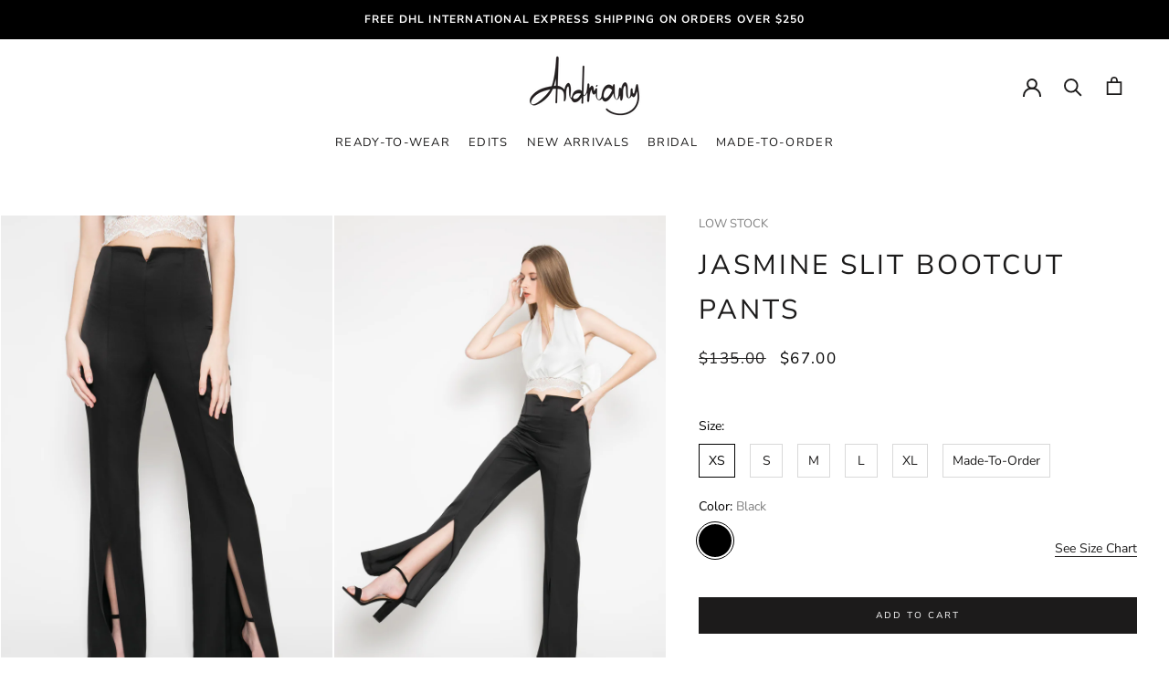

--- FILE ---
content_type: text/html; charset=utf-8
request_url: https://andriany.com/products/jasmine-slit-bootcut-pants
body_size: 23607
content:
<!doctype html>

<html class="no-js" lang="en">
  <head>
    <meta name="google-site-verification" content="CxUFj2vQ-Fo4qGQDd5JNumOrVa0LAUSPw7_7sGSxXzU" />
    <meta charset="utf-8"> 
    <meta http-equiv="X-UA-Compatible" content="IE=edge,chrome=1">
    <meta name="viewport" content="width=device-width, initial-scale=1.0, height=device-height, minimum-scale=1.0, maximum-scale=1.0">
    <meta name="theme-color" content="">

    <title>
      JASMINE SLIT BOOTCUT PANTS &ndash; Andriany
    </title><meta name="description" content="Cut from Duchesse satin, designed in bootcut silhouette, enhanced with slit at front. The pants are perfect to be paired with any our top collection. Their flattering silhouette will turn people&#39;s head from the street to the party. Pants &amp;amp; slit length are customizable upon request  PRODUCT DETAILS Fabric: Duchesse "><link rel="canonical" href="https://andriany.com/products/jasmine-slit-bootcut-pants"><link rel="shortcut icon" href="//andriany.com/cdn/shop/files/FAVICON_7dbf04cf-c817-4c2c-8c9d-888f6d692b16_96x.png?v=1687083569" type="image/png"><meta property="og:type" content="product">
  <meta property="og:title" content="JASMINE SLIT BOOTCUT PANTS"><meta property="og:image" content="http://andriany.com/cdn/shop/products/Jasminepants.jpg?v=1620571293">
    <meta property="og:image:secure_url" content="https://andriany.com/cdn/shop/products/Jasminepants.jpg?v=1620571293">
    <meta property="og:image:width" content="1200">
    <meta property="og:image:height" content="1800"><meta property="product:price:amount" content="67.00">
  <meta property="product:price:currency" content="USD"><meta property="og:description" content="Cut from Duchesse satin, designed in bootcut silhouette, enhanced with slit at front. The pants are perfect to be paired with any our top collection. Their flattering silhouette will turn people&#39;s head from the street to the party. Pants &amp;amp; slit length are customizable upon request  PRODUCT DETAILS Fabric: Duchesse "><meta property="og:url" content="https://andriany.com/products/jasmine-slit-bootcut-pants">
<meta property="og:site_name" content="Andriany"><meta name="twitter:card" content="summary"><meta name="twitter:title" content="JASMINE SLIT BOOTCUT PANTS">
  <meta name="twitter:description" content="Cut from Duchesse satin, designed in bootcut silhouette, enhanced with slit at front. The pants are perfect to be paired with any our top collection. Their flattering silhouette will turn people&#39;s head from the street to the party. Pants &amp;amp; slit length are customizable upon request  PRODUCT DETAILS Fabric: Duchesse satin  Unlined High-waisted pants Center front slits Concealed zipper in a side seam Fits true to size Ethically made in Indonesia MODEL(S) Victoria is 5&#39;7&quot;/172 cm and wearing size XS COMPOSITION &amp;amp; CARE 100% Polyester Dry clean only SHIPPING &amp;amp; RETURNS  Check out our SHIPPING &amp;amp; RETURNS pages for more information OUR ETHICAL &amp;amp; SUSTAINABLE FACTORY We are proud to provide a comfortable, clean, safe and healthy work environment to our valued employees. We only provide full-time and full-benefit employment with the wages that above average for each of our employee.  Each of our pieces is crafted using">
  <meta name="twitter:image" content="https://andriany.com/cdn/shop/products/Jasminepants_600x600_crop_center.jpg?v=1620571293">
    <style>
  @font-face {
  font-family: "Nunito Sans";
  font-weight: 400;
  font-style: normal;
  font-display: fallback;
  src: url("//andriany.com/cdn/fonts/nunito_sans/nunitosans_n4.0276fe080df0ca4e6a22d9cb55aed3ed5ba6b1da.woff2") format("woff2"),
       url("//andriany.com/cdn/fonts/nunito_sans/nunitosans_n4.b4964bee2f5e7fd9c3826447e73afe2baad607b7.woff") format("woff");
}

  @font-face {
  font-family: "Nunito Sans";
  font-weight: 400;
  font-style: normal;
  font-display: fallback;
  src: url("//andriany.com/cdn/fonts/nunito_sans/nunitosans_n4.0276fe080df0ca4e6a22d9cb55aed3ed5ba6b1da.woff2") format("woff2"),
       url("//andriany.com/cdn/fonts/nunito_sans/nunitosans_n4.b4964bee2f5e7fd9c3826447e73afe2baad607b7.woff") format("woff");
}


  @font-face {
  font-family: "Nunito Sans";
  font-weight: 700;
  font-style: normal;
  font-display: fallback;
  src: url("//andriany.com/cdn/fonts/nunito_sans/nunitosans_n7.25d963ed46da26098ebeab731e90d8802d989fa5.woff2") format("woff2"),
       url("//andriany.com/cdn/fonts/nunito_sans/nunitosans_n7.d32e3219b3d2ec82285d3027bd673efc61a996c8.woff") format("woff");
}

  @font-face {
  font-family: "Nunito Sans";
  font-weight: 400;
  font-style: italic;
  font-display: fallback;
  src: url("//andriany.com/cdn/fonts/nunito_sans/nunitosans_i4.6e408730afac1484cf297c30b0e67c86d17fc586.woff2") format("woff2"),
       url("//andriany.com/cdn/fonts/nunito_sans/nunitosans_i4.c9b6dcbfa43622b39a5990002775a8381942ae38.woff") format("woff");
}

  @font-face {
  font-family: "Nunito Sans";
  font-weight: 700;
  font-style: italic;
  font-display: fallback;
  src: url("//andriany.com/cdn/fonts/nunito_sans/nunitosans_i7.8c1124729eec046a321e2424b2acf328c2c12139.woff2") format("woff2"),
       url("//andriany.com/cdn/fonts/nunito_sans/nunitosans_i7.af4cda04357273e0996d21184432bcb14651a64d.woff") format("woff");
}


  :root {
    --heading-font-family : "Nunito Sans", sans-serif;
    --heading-font-weight : 400;
    --heading-font-style  : normal;

    --text-font-family : "Nunito Sans", sans-serif;
    --text-font-weight : 400;
    --text-font-style  : normal;

    --base-text-font-size   : 14px;
    --default-text-font-size: 14px;--background          : #ffffff;
    --background-rgb      : 255, 255, 255;
    --light-background    : #ffffff;
    --light-background-rgb: 255, 255, 255;
    --heading-color       : #1c1b1b;
    --text-color          : #000000;
    --text-color-rgb      : 0, 0, 0;
    --text-color-light    : #1c1b1b;
    --text-color-light-rgb: 28, 27, 27;
    --link-color          : #6a6a6a;
    --link-color-rgb      : 106, 106, 106;
    --border-color        : #d9d9d9;
    --border-color-rgb    : 217, 217, 217;

    --button-background    : #1c1b1b;
    --button-background-rgb: 28, 27, 27;
    --button-text-color    : #ffffff;

    --header-background       : #ffffff;
    --header-heading-color    : #1c1b1b;
    --header-light-text-color : #6a6a6a;
    --header-border-color     : #dddddd;

    --footer-background    : #ffffff;
    --footer-text-color    : #1c1b1b;
    --footer-heading-color : #1c1b1b;
    --footer-border-color  : #dddddd;

    --navigation-background      : #ffffff;
    --navigation-background-rgb  : 255, 255, 255;
    --navigation-text-color      : #1c1b1b;
    --navigation-text-color-light: rgba(28, 27, 27, 0.5);
    --navigation-border-color    : rgba(28, 27, 27, 0.25);

    --newsletter-popup-background     : #ffffff;
    --newsletter-popup-text-color     : #1c1b1b;
    --newsletter-popup-text-color-rgb : 28, 27, 27;

    --secondary-elements-background       : #ffffff;
    --secondary-elements-background-rgb   : 255, 255, 255;
    --secondary-elements-text-color       : #1c1b1b;
    --secondary-elements-text-color-light : rgba(28, 27, 27, 0.5);
    --secondary-elements-border-color     : rgba(28, 27, 27, 0.25);

    --product-sale-price-color    : #f94c43;
    --product-sale-price-color-rgb: 249, 76, 67;
    --product-star-rating: #f6a429;

    /* Shopify related variables */
    --payment-terms-background-color: #ffffff;

    /* Products */

    --horizontal-spacing-four-products-per-row: 20px;
        --horizontal-spacing-two-products-per-row : 20px;

    --vertical-spacing-four-products-per-row: 60px;
        --vertical-spacing-two-products-per-row : 75px;

    /* Animation */
    --drawer-transition-timing: cubic-bezier(0.645, 0.045, 0.355, 1);
    --header-base-height: 80px; /* We set a default for browsers that do not support CSS variables */

    /* Cursors */
    --cursor-zoom-in-svg    : url(//andriany.com/cdn/shop/t/8/assets/cursor-zoom-in.svg?v=170532930330058140181685091400);
    --cursor-zoom-in-2x-svg : url(//andriany.com/cdn/shop/t/8/assets/cursor-zoom-in-2x.svg?v=56685658183649387561685091400);
  }
</style>

<script>
  // IE11 does not have support for CSS variables, so we have to polyfill them
  if (!(((window || {}).CSS || {}).supports && window.CSS.supports('(--a: 0)'))) {
    const script = document.createElement('script');
    script.type = 'text/javascript';
    script.src = 'https://cdn.jsdelivr.net/npm/css-vars-ponyfill@2';
    script.onload = function() {
      cssVars({});
    };

    document.getElementsByTagName('head')[0].appendChild(script);
  }
</script>

    <script>window.performance && window.performance.mark && window.performance.mark('shopify.content_for_header.start');</script><meta name="facebook-domain-verification" content="7wnua5ee7zah29n0ws6o4jabfwcigf">
<meta name="facebook-domain-verification" content="j0i8vu8h2v0x1mpnnb2nkhtkvv7sbh">
<meta id="shopify-digital-wallet" name="shopify-digital-wallet" content="/51369967802/digital_wallets/dialog">
<meta name="shopify-checkout-api-token" content="209096758c2fafdd0ea8f1c4830906da">
<meta id="in-context-paypal-metadata" data-shop-id="51369967802" data-venmo-supported="false" data-environment="production" data-locale="en_US" data-paypal-v4="true" data-currency="USD">
<link rel="alternate" hreflang="x-default" href="https://andriany.com/products/jasmine-slit-bootcut-pants">
<link rel="alternate" hreflang="en" href="https://andriany.com/products/jasmine-slit-bootcut-pants">
<link rel="alternate" hreflang="fr" href="https://andriany.com/fr/products/jasmine-slit-bootcut-pants">
<link rel="alternate" hreflang="id" href="https://andriany.com/id/products/jasmine-slit-bootcut-pants">
<link rel="alternate" type="application/json+oembed" href="https://andriany.com/products/jasmine-slit-bootcut-pants.oembed">
<script async="async" src="/checkouts/internal/preloads.js?locale=en-US"></script>
<script id="shopify-features" type="application/json">{"accessToken":"209096758c2fafdd0ea8f1c4830906da","betas":["rich-media-storefront-analytics"],"domain":"andriany.com","predictiveSearch":true,"shopId":51369967802,"locale":"en"}</script>
<script>var Shopify = Shopify || {};
Shopify.shop = "andriany-fashion.myshopify.com";
Shopify.locale = "en";
Shopify.currency = {"active":"USD","rate":"1.0"};
Shopify.country = "US";
Shopify.theme = {"name":"Copy of Prestige New Product \u0026 Collection","id":132813881530,"schema_name":"Prestige","schema_version":"5.6.2","theme_store_id":855,"role":"main"};
Shopify.theme.handle = "null";
Shopify.theme.style = {"id":null,"handle":null};
Shopify.cdnHost = "andriany.com/cdn";
Shopify.routes = Shopify.routes || {};
Shopify.routes.root = "/";</script>
<script type="module">!function(o){(o.Shopify=o.Shopify||{}).modules=!0}(window);</script>
<script>!function(o){function n(){var o=[];function n(){o.push(Array.prototype.slice.apply(arguments))}return n.q=o,n}var t=o.Shopify=o.Shopify||{};t.loadFeatures=n(),t.autoloadFeatures=n()}(window);</script>
<script id="shop-js-analytics" type="application/json">{"pageType":"product"}</script>
<script defer="defer" async type="module" src="//andriany.com/cdn/shopifycloud/shop-js/modules/v2/client.init-shop-cart-sync_BT-GjEfc.en.esm.js"></script>
<script defer="defer" async type="module" src="//andriany.com/cdn/shopifycloud/shop-js/modules/v2/chunk.common_D58fp_Oc.esm.js"></script>
<script defer="defer" async type="module" src="//andriany.com/cdn/shopifycloud/shop-js/modules/v2/chunk.modal_xMitdFEc.esm.js"></script>
<script type="module">
  await import("//andriany.com/cdn/shopifycloud/shop-js/modules/v2/client.init-shop-cart-sync_BT-GjEfc.en.esm.js");
await import("//andriany.com/cdn/shopifycloud/shop-js/modules/v2/chunk.common_D58fp_Oc.esm.js");
await import("//andriany.com/cdn/shopifycloud/shop-js/modules/v2/chunk.modal_xMitdFEc.esm.js");

  window.Shopify.SignInWithShop?.initShopCartSync?.({"fedCMEnabled":true,"windoidEnabled":true});

</script>
<script>(function() {
  var isLoaded = false;
  function asyncLoad() {
    if (isLoaded) return;
    isLoaded = true;
    var urls = ["https:\/\/zooomyapps.com\/backinstock\/ZooomyOrders.js?shop=andriany-fashion.myshopify.com"];
    for (var i = 0; i < urls.length; i++) {
      var s = document.createElement('script');
      s.type = 'text/javascript';
      s.async = true;
      s.src = urls[i];
      var x = document.getElementsByTagName('script')[0];
      x.parentNode.insertBefore(s, x);
    }
  };
  if(window.attachEvent) {
    window.attachEvent('onload', asyncLoad);
  } else {
    window.addEventListener('load', asyncLoad, false);
  }
})();</script>
<script id="__st">var __st={"a":51369967802,"offset":25200,"reqid":"fcc70ada-aa2f-4165-aa91-0eb6cfbd75ed-1769391505","pageurl":"andriany.com\/products\/jasmine-slit-bootcut-pants","u":"4d06f6e284df","p":"product","rtyp":"product","rid":6648438030522};</script>
<script>window.ShopifyPaypalV4VisibilityTracking = true;</script>
<script id="captcha-bootstrap">!function(){'use strict';const t='contact',e='account',n='new_comment',o=[[t,t],['blogs',n],['comments',n],[t,'customer']],c=[[e,'customer_login'],[e,'guest_login'],[e,'recover_customer_password'],[e,'create_customer']],r=t=>t.map((([t,e])=>`form[action*='/${t}']:not([data-nocaptcha='true']) input[name='form_type'][value='${e}']`)).join(','),a=t=>()=>t?[...document.querySelectorAll(t)].map((t=>t.form)):[];function s(){const t=[...o],e=r(t);return a(e)}const i='password',u='form_key',d=['recaptcha-v3-token','g-recaptcha-response','h-captcha-response',i],f=()=>{try{return window.sessionStorage}catch{return}},m='__shopify_v',_=t=>t.elements[u];function p(t,e,n=!1){try{const o=window.sessionStorage,c=JSON.parse(o.getItem(e)),{data:r}=function(t){const{data:e,action:n}=t;return t[m]||n?{data:e,action:n}:{data:t,action:n}}(c);for(const[e,n]of Object.entries(r))t.elements[e]&&(t.elements[e].value=n);n&&o.removeItem(e)}catch(o){console.error('form repopulation failed',{error:o})}}const l='form_type',E='cptcha';function T(t){t.dataset[E]=!0}const w=window,h=w.document,L='Shopify',v='ce_forms',y='captcha';let A=!1;((t,e)=>{const n=(g='f06e6c50-85a8-45c8-87d0-21a2b65856fe',I='https://cdn.shopify.com/shopifycloud/storefront-forms-hcaptcha/ce_storefront_forms_captcha_hcaptcha.v1.5.2.iife.js',D={infoText:'Protected by hCaptcha',privacyText:'Privacy',termsText:'Terms'},(t,e,n)=>{const o=w[L][v],c=o.bindForm;if(c)return c(t,g,e,D).then(n);var r;o.q.push([[t,g,e,D],n]),r=I,A||(h.body.append(Object.assign(h.createElement('script'),{id:'captcha-provider',async:!0,src:r})),A=!0)});var g,I,D;w[L]=w[L]||{},w[L][v]=w[L][v]||{},w[L][v].q=[],w[L][y]=w[L][y]||{},w[L][y].protect=function(t,e){n(t,void 0,e),T(t)},Object.freeze(w[L][y]),function(t,e,n,w,h,L){const[v,y,A,g]=function(t,e,n){const i=e?o:[],u=t?c:[],d=[...i,...u],f=r(d),m=r(i),_=r(d.filter((([t,e])=>n.includes(e))));return[a(f),a(m),a(_),s()]}(w,h,L),I=t=>{const e=t.target;return e instanceof HTMLFormElement?e:e&&e.form},D=t=>v().includes(t);t.addEventListener('submit',(t=>{const e=I(t);if(!e)return;const n=D(e)&&!e.dataset.hcaptchaBound&&!e.dataset.recaptchaBound,o=_(e),c=g().includes(e)&&(!o||!o.value);(n||c)&&t.preventDefault(),c&&!n&&(function(t){try{if(!f())return;!function(t){const e=f();if(!e)return;const n=_(t);if(!n)return;const o=n.value;o&&e.removeItem(o)}(t);const e=Array.from(Array(32),(()=>Math.random().toString(36)[2])).join('');!function(t,e){_(t)||t.append(Object.assign(document.createElement('input'),{type:'hidden',name:u})),t.elements[u].value=e}(t,e),function(t,e){const n=f();if(!n)return;const o=[...t.querySelectorAll(`input[type='${i}']`)].map((({name:t})=>t)),c=[...d,...o],r={};for(const[a,s]of new FormData(t).entries())c.includes(a)||(r[a]=s);n.setItem(e,JSON.stringify({[m]:1,action:t.action,data:r}))}(t,e)}catch(e){console.error('failed to persist form',e)}}(e),e.submit())}));const S=(t,e)=>{t&&!t.dataset[E]&&(n(t,e.some((e=>e===t))),T(t))};for(const o of['focusin','change'])t.addEventListener(o,(t=>{const e=I(t);D(e)&&S(e,y())}));const B=e.get('form_key'),M=e.get(l),P=B&&M;t.addEventListener('DOMContentLoaded',(()=>{const t=y();if(P)for(const e of t)e.elements[l].value===M&&p(e,B);[...new Set([...A(),...v().filter((t=>'true'===t.dataset.shopifyCaptcha))])].forEach((e=>S(e,t)))}))}(h,new URLSearchParams(w.location.search),n,t,e,['guest_login'])})(!0,!0)}();</script>
<script integrity="sha256-4kQ18oKyAcykRKYeNunJcIwy7WH5gtpwJnB7kiuLZ1E=" data-source-attribution="shopify.loadfeatures" defer="defer" src="//andriany.com/cdn/shopifycloud/storefront/assets/storefront/load_feature-a0a9edcb.js" crossorigin="anonymous"></script>
<script data-source-attribution="shopify.dynamic_checkout.dynamic.init">var Shopify=Shopify||{};Shopify.PaymentButton=Shopify.PaymentButton||{isStorefrontPortableWallets:!0,init:function(){window.Shopify.PaymentButton.init=function(){};var t=document.createElement("script");t.src="https://andriany.com/cdn/shopifycloud/portable-wallets/latest/portable-wallets.en.js",t.type="module",document.head.appendChild(t)}};
</script>
<script data-source-attribution="shopify.dynamic_checkout.buyer_consent">
  function portableWalletsHideBuyerConsent(e){var t=document.getElementById("shopify-buyer-consent"),n=document.getElementById("shopify-subscription-policy-button");t&&n&&(t.classList.add("hidden"),t.setAttribute("aria-hidden","true"),n.removeEventListener("click",e))}function portableWalletsShowBuyerConsent(e){var t=document.getElementById("shopify-buyer-consent"),n=document.getElementById("shopify-subscription-policy-button");t&&n&&(t.classList.remove("hidden"),t.removeAttribute("aria-hidden"),n.addEventListener("click",e))}window.Shopify?.PaymentButton&&(window.Shopify.PaymentButton.hideBuyerConsent=portableWalletsHideBuyerConsent,window.Shopify.PaymentButton.showBuyerConsent=portableWalletsShowBuyerConsent);
</script>
<script data-source-attribution="shopify.dynamic_checkout.cart.bootstrap">document.addEventListener("DOMContentLoaded",(function(){function t(){return document.querySelector("shopify-accelerated-checkout-cart, shopify-accelerated-checkout")}if(t())Shopify.PaymentButton.init();else{new MutationObserver((function(e,n){t()&&(Shopify.PaymentButton.init(),n.disconnect())})).observe(document.body,{childList:!0,subtree:!0})}}));
</script>
<link id="shopify-accelerated-checkout-styles" rel="stylesheet" media="screen" href="https://andriany.com/cdn/shopifycloud/portable-wallets/latest/accelerated-checkout-backwards-compat.css" crossorigin="anonymous">
<style id="shopify-accelerated-checkout-cart">
        #shopify-buyer-consent {
  margin-top: 1em;
  display: inline-block;
  width: 100%;
}

#shopify-buyer-consent.hidden {
  display: none;
}

#shopify-subscription-policy-button {
  background: none;
  border: none;
  padding: 0;
  text-decoration: underline;
  font-size: inherit;
  cursor: pointer;
}

#shopify-subscription-policy-button::before {
  box-shadow: none;
}

      </style>

<script>window.performance && window.performance.mark && window.performance.mark('shopify.content_for_header.end');</script>
    
      <link rel="stylesheet" href="https://cdnjs.cloudflare.com/ajax/libs/fancybox/3.5.7/jquery.fancybox.css" integrity="sha512-nNlU0WK2QfKsuEmdcTwkeh+lhGs6uyOxuUs+n+0oXSYDok5qy0EI0lt01ZynHq6+p/tbgpZ7P+yUb+r71wqdXg==" crossorigin="anonymous" referrerpolicy="no-referrer" />

  
    <link rel="stylesheet" href="https://unpkg.com/flickity-fullscreen@1/fullscreen.css">
    <!-- CSS -->
<link rel="stylesheet" href="https://unpkg.com/flickity-fade@1/flickity-fade.css">


    <link rel="stylesheet" href="//andriany.com/cdn/shop/t/8/assets/theme.css?v=107695178704116411321730130482">
    <link rel="stylesheet" href="//andriany.com/cdn/shop/t/8/assets/custom.css?v=135153363338912873961729676403">
	<script src="https://code.jquery.com/jquery-3.6.0.min.js" integrity="sha256-/xUj+3OJU5yExlq6GSYGSHk7tPXikynS7ogEvDej/m4=" crossorigin="anonymous"></script>
    <script src="https://cdnjs.cloudflare.com/ajax/libs/slick-carousel/1.6.0/slick.min.js"></script>
    <script src="https://cdnjs.cloudflare.com/ajax/libs/fancybox/3.1.20/jquery.fancybox.js"></script>
    
    <script>// This allows to expose several variables to the global scope, to be used in scripts
      window.theme = {
        pageType: "product",
        moneyFormat: "\u003cspan class='money'\u003e${{amount}}\u003c\/span\u003e",
        moneyWithCurrencyFormat: "\u003cspan class='money'\u003e${{amount}} USD\u003c\/span\u003e",
        currencyCodeEnabled: false,
        productImageSize: "natural",
        searchMode: "product",
        showPageTransition: false,
        showElementStaggering: true,
        showImageZooming: false
      };

      window.routes = {
        rootUrl: "\/",
        rootUrlWithoutSlash: '',
        cartUrl: "\/cart",
        cartAddUrl: "\/cart\/add",
        cartChangeUrl: "\/cart\/change",
        searchUrl: "\/search",
        productRecommendationsUrl: "\/recommendations\/products"
      };

      window.languages = {
        cartAddNote: "Add Order Note",
        cartEditNote: "Edit Order Note",
        productImageLoadingError: "This image could not be loaded. Please try to reload the page.",
        productFormAddToCart: "Add to cart",
        productFormUnavailable: "Unavailable",
        productFormSoldOut: "Sold Out",
        shippingEstimatorOneResult: "1 option available:",
        shippingEstimatorMoreResults: "{{count}} options available:",
        shippingEstimatorNoResults: "No shipping could be found"
      };

      window.lazySizesConfig = {
        loadHidden: false,
        hFac: 0.5,
        expFactor: 2,
        ricTimeout: 150,
        lazyClass: 'Image--lazyLoad',
        loadingClass: 'Image--lazyLoading',
        loadedClass: 'Image--lazyLoaded'
      };

      document.documentElement.className = document.documentElement.className.replace('no-js', 'js');
      document.documentElement.style.setProperty('--window-height', window.innerHeight + 'px');

      // We do a quick detection of some features (we could use Modernizr but for so little...)
      (function() {
        document.documentElement.className += ((window.CSS && window.CSS.supports('(position: sticky) or (position: -webkit-sticky)')) ? ' supports-sticky' : ' no-supports-sticky');
        document.documentElement.className += (window.matchMedia('(-moz-touch-enabled: 1), (hover: none)')).matches ? ' no-supports-hover' : ' supports-hover';
      }());

      
    </script>

    <script src="//andriany.com/cdn/shop/t/8/assets/lazysizes.min.js?v=174358363404432586981685091400" async></script><script src="//andriany.com/cdn/shop/t/8/assets/libs.min.js?v=26178543184394469741685091400" defer></script>
    <script src="//andriany.com/cdn/shop/t/8/assets/theme.js?v=116291210821653663351685091400" defer></script>
    <script src="//andriany.com/cdn/shop/t/8/assets/custom.js?v=153878842050316891941685091400" defer></script>

    <script>
      (function () {
        window.onpageshow = function() {
          if (window.theme.showPageTransition) {
            var pageTransition = document.querySelector('.PageTransition');

            if (pageTransition) {
              pageTransition.style.visibility = 'visible';
              pageTransition.style.opacity = '0';
            }
          }

          // When the page is loaded from the cache, we have to reload the cart content
          document.documentElement.dispatchEvent(new CustomEvent('cart:refresh', {
            bubbles: true
          }));
        };
      })();
    </script>
    
    <!-- Flickity Custom Section--> 
    <script src="https://unpkg.com/flickity@2/dist/flickity.pkgd.min.js"></script>
    <script src="https://unpkg.com/flickity-fullscreen@1/fullscreen.js"></script>
    <!-- JS -->
<script src="https://unpkg.com/flickity-fade@1/flickity-fade.js"></script>

    
  <script type="application/ld+json">
  {
    "@context": "http://schema.org",
    "@type": "Product",
    "offers": [{
          "@type": "Offer",
          "name": "XS \/ Black",
          "availability":"https://schema.org/InStock",
          "price": 67.0,
          "priceCurrency": "USD",
          "priceValidUntil": "2026-02-05","sku": "GA-PA00009\/01","url": "/products/jasmine-slit-bootcut-pants?variant=39670948855994"
        },
{
          "@type": "Offer",
          "name": "S \/ Black",
          "availability":"https://schema.org/OutOfStock",
          "price": 67.0,
          "priceCurrency": "USD",
          "priceValidUntil": "2026-02-05","sku": "GA-PA00009\/02","url": "/products/jasmine-slit-bootcut-pants?variant=39670948888762"
        },
{
          "@type": "Offer",
          "name": "M \/ Black",
          "availability":"https://schema.org/InStock",
          "price": 67.0,
          "priceCurrency": "USD",
          "priceValidUntil": "2026-02-05","sku": "GA-PA00009\/03","url": "/products/jasmine-slit-bootcut-pants?variant=39670948921530"
        },
{
          "@type": "Offer",
          "name": "L \/ Black",
          "availability":"https://schema.org/InStock",
          "price": 67.0,
          "priceCurrency": "USD",
          "priceValidUntil": "2026-02-05","sku": "GA-PA00009\/04","url": "/products/jasmine-slit-bootcut-pants?variant=39670948954298"
        },
{
          "@type": "Offer",
          "name": "XL \/ Black",
          "availability":"https://schema.org/InStock",
          "price": 67.0,
          "priceCurrency": "USD",
          "priceValidUntil": "2026-02-05","sku": "GA-PA00009\/05","url": "/products/jasmine-slit-bootcut-pants?variant=39670948987066"
        },
{
          "@type": "Offer",
          "name": "Made-To-Order \/ Black",
          "availability":"https://schema.org/InStock",
          "price": 67.0,
          "priceCurrency": "USD",
          "priceValidUntil": "2026-02-05","sku": "GA-PA00009\/06","url": "/products/jasmine-slit-bootcut-pants?variant=42177124827322"
        }
],
    "brand": {
      "name": "Andriany"
    },
    "name": "JASMINE SLIT BOOTCUT PANTS",
    "description": "Cut from Duchesse satin, designed in bootcut silhouette, enhanced with slit at front. The pants are perfect to be paired with any our top collection. Their flattering silhouette will turn people's head from the street to the party.\nPants \u0026amp; slit length are customizable upon request \nPRODUCT DETAILS\n\nFabric: Duchesse satin \nUnlined\nHigh-waisted pants\nCenter front slits\nConcealed zipper in a side seam\nFits true to size\n\nEthically made in Indonesia\n\n\nMODEL(S)\n\nVictoria is 5'7\"\/172 cm and wearing size XS\n\nCOMPOSITION \u0026amp; CARE\n\n100% Polyester\nDry clean only\n\nSHIPPING \u0026amp; RETURNS \n\nCheck out our SHIPPING \u0026amp; RETURNS pages for more information\n\nOUR ETHICAL \u0026amp; SUSTAINABLE FACTORY\nWe are proud to provide a comfortable, clean, safe and healthy work environment to our valued employees. We only provide full-time and full-benefit employment with the wages that above average for each of our employee. \nEach of our pieces is crafted using a limited source of fabrics in our own small-scale factory in Indonesia. Most of our collection are produced in a small quantity to prevent the waste of fabrics. We use the latest generation of sewing machines for the productions that uses energy-saving technology for less power consumption.",
    "category": "Pants and Skirts",
    "url": "/products/jasmine-slit-bootcut-pants",
    "sku": "GA-PA00009\/01",
    "image": {
      "@type": "ImageObject",
      "url": "https://andriany.com/cdn/shop/products/Jasminepants_1024x.jpg?v=1620571293",
      "image": "https://andriany.com/cdn/shop/products/Jasminepants_1024x.jpg?v=1620571293",
      "name": "JASMINE SLIT BOOTCUT PANTS",
      "width": "1024",
      "height": "1024"
    }
  }
  </script>



  <script type="application/ld+json">
  {
    "@context": "http://schema.org",
    "@type": "BreadcrumbList",
  "itemListElement": [{
      "@type": "ListItem",
      "position": 1,
      "name": "Home",
      "item": "https://andriany.com"
    },{
          "@type": "ListItem",
          "position": 2,
          "name": "JASMINE SLIT BOOTCUT PANTS",
          "item": "https://andriany.com/products/jasmine-slit-bootcut-pants"
        }]
  }
  </script>

    <meta name="p:domain_verify" content="af2811adbcb2a7eaca5899b065812034"/>
 
<link href="https://monorail-edge.shopifysvc.com" rel="dns-prefetch">
<script>(function(){if ("sendBeacon" in navigator && "performance" in window) {try {var session_token_from_headers = performance.getEntriesByType('navigation')[0].serverTiming.find(x => x.name == '_s').description;} catch {var session_token_from_headers = undefined;}var session_cookie_matches = document.cookie.match(/_shopify_s=([^;]*)/);var session_token_from_cookie = session_cookie_matches && session_cookie_matches.length === 2 ? session_cookie_matches[1] : "";var session_token = session_token_from_headers || session_token_from_cookie || "";function handle_abandonment_event(e) {var entries = performance.getEntries().filter(function(entry) {return /monorail-edge.shopifysvc.com/.test(entry.name);});if (!window.abandonment_tracked && entries.length === 0) {window.abandonment_tracked = true;var currentMs = Date.now();var navigation_start = performance.timing.navigationStart;var payload = {shop_id: 51369967802,url: window.location.href,navigation_start,duration: currentMs - navigation_start,session_token,page_type: "product"};window.navigator.sendBeacon("https://monorail-edge.shopifysvc.com/v1/produce", JSON.stringify({schema_id: "online_store_buyer_site_abandonment/1.1",payload: payload,metadata: {event_created_at_ms: currentMs,event_sent_at_ms: currentMs}}));}}window.addEventListener('pagehide', handle_abandonment_event);}}());</script>
<script id="web-pixels-manager-setup">(function e(e,d,r,n,o){if(void 0===o&&(o={}),!Boolean(null===(a=null===(i=window.Shopify)||void 0===i?void 0:i.analytics)||void 0===a?void 0:a.replayQueue)){var i,a;window.Shopify=window.Shopify||{};var t=window.Shopify;t.analytics=t.analytics||{};var s=t.analytics;s.replayQueue=[],s.publish=function(e,d,r){return s.replayQueue.push([e,d,r]),!0};try{self.performance.mark("wpm:start")}catch(e){}var l=function(){var e={modern:/Edge?\/(1{2}[4-9]|1[2-9]\d|[2-9]\d{2}|\d{4,})\.\d+(\.\d+|)|Firefox\/(1{2}[4-9]|1[2-9]\d|[2-9]\d{2}|\d{4,})\.\d+(\.\d+|)|Chrom(ium|e)\/(9{2}|\d{3,})\.\d+(\.\d+|)|(Maci|X1{2}).+ Version\/(15\.\d+|(1[6-9]|[2-9]\d|\d{3,})\.\d+)([,.]\d+|)( \(\w+\)|)( Mobile\/\w+|) Safari\/|Chrome.+OPR\/(9{2}|\d{3,})\.\d+\.\d+|(CPU[ +]OS|iPhone[ +]OS|CPU[ +]iPhone|CPU IPhone OS|CPU iPad OS)[ +]+(15[._]\d+|(1[6-9]|[2-9]\d|\d{3,})[._]\d+)([._]\d+|)|Android:?[ /-](13[3-9]|1[4-9]\d|[2-9]\d{2}|\d{4,})(\.\d+|)(\.\d+|)|Android.+Firefox\/(13[5-9]|1[4-9]\d|[2-9]\d{2}|\d{4,})\.\d+(\.\d+|)|Android.+Chrom(ium|e)\/(13[3-9]|1[4-9]\d|[2-9]\d{2}|\d{4,})\.\d+(\.\d+|)|SamsungBrowser\/([2-9]\d|\d{3,})\.\d+/,legacy:/Edge?\/(1[6-9]|[2-9]\d|\d{3,})\.\d+(\.\d+|)|Firefox\/(5[4-9]|[6-9]\d|\d{3,})\.\d+(\.\d+|)|Chrom(ium|e)\/(5[1-9]|[6-9]\d|\d{3,})\.\d+(\.\d+|)([\d.]+$|.*Safari\/(?![\d.]+ Edge\/[\d.]+$))|(Maci|X1{2}).+ Version\/(10\.\d+|(1[1-9]|[2-9]\d|\d{3,})\.\d+)([,.]\d+|)( \(\w+\)|)( Mobile\/\w+|) Safari\/|Chrome.+OPR\/(3[89]|[4-9]\d|\d{3,})\.\d+\.\d+|(CPU[ +]OS|iPhone[ +]OS|CPU[ +]iPhone|CPU IPhone OS|CPU iPad OS)[ +]+(10[._]\d+|(1[1-9]|[2-9]\d|\d{3,})[._]\d+)([._]\d+|)|Android:?[ /-](13[3-9]|1[4-9]\d|[2-9]\d{2}|\d{4,})(\.\d+|)(\.\d+|)|Mobile Safari.+OPR\/([89]\d|\d{3,})\.\d+\.\d+|Android.+Firefox\/(13[5-9]|1[4-9]\d|[2-9]\d{2}|\d{4,})\.\d+(\.\d+|)|Android.+Chrom(ium|e)\/(13[3-9]|1[4-9]\d|[2-9]\d{2}|\d{4,})\.\d+(\.\d+|)|Android.+(UC? ?Browser|UCWEB|U3)[ /]?(15\.([5-9]|\d{2,})|(1[6-9]|[2-9]\d|\d{3,})\.\d+)\.\d+|SamsungBrowser\/(5\.\d+|([6-9]|\d{2,})\.\d+)|Android.+MQ{2}Browser\/(14(\.(9|\d{2,})|)|(1[5-9]|[2-9]\d|\d{3,})(\.\d+|))(\.\d+|)|K[Aa][Ii]OS\/(3\.\d+|([4-9]|\d{2,})\.\d+)(\.\d+|)/},d=e.modern,r=e.legacy,n=navigator.userAgent;return n.match(d)?"modern":n.match(r)?"legacy":"unknown"}(),u="modern"===l?"modern":"legacy",c=(null!=n?n:{modern:"",legacy:""})[u],f=function(e){return[e.baseUrl,"/wpm","/b",e.hashVersion,"modern"===e.buildTarget?"m":"l",".js"].join("")}({baseUrl:d,hashVersion:r,buildTarget:u}),m=function(e){var d=e.version,r=e.bundleTarget,n=e.surface,o=e.pageUrl,i=e.monorailEndpoint;return{emit:function(e){var a=e.status,t=e.errorMsg,s=(new Date).getTime(),l=JSON.stringify({metadata:{event_sent_at_ms:s},events:[{schema_id:"web_pixels_manager_load/3.1",payload:{version:d,bundle_target:r,page_url:o,status:a,surface:n,error_msg:t},metadata:{event_created_at_ms:s}}]});if(!i)return console&&console.warn&&console.warn("[Web Pixels Manager] No Monorail endpoint provided, skipping logging."),!1;try{return self.navigator.sendBeacon.bind(self.navigator)(i,l)}catch(e){}var u=new XMLHttpRequest;try{return u.open("POST",i,!0),u.setRequestHeader("Content-Type","text/plain"),u.send(l),!0}catch(e){return console&&console.warn&&console.warn("[Web Pixels Manager] Got an unhandled error while logging to Monorail."),!1}}}}({version:r,bundleTarget:l,surface:e.surface,pageUrl:self.location.href,monorailEndpoint:e.monorailEndpoint});try{o.browserTarget=l,function(e){var d=e.src,r=e.async,n=void 0===r||r,o=e.onload,i=e.onerror,a=e.sri,t=e.scriptDataAttributes,s=void 0===t?{}:t,l=document.createElement("script"),u=document.querySelector("head"),c=document.querySelector("body");if(l.async=n,l.src=d,a&&(l.integrity=a,l.crossOrigin="anonymous"),s)for(var f in s)if(Object.prototype.hasOwnProperty.call(s,f))try{l.dataset[f]=s[f]}catch(e){}if(o&&l.addEventListener("load",o),i&&l.addEventListener("error",i),u)u.appendChild(l);else{if(!c)throw new Error("Did not find a head or body element to append the script");c.appendChild(l)}}({src:f,async:!0,onload:function(){if(!function(){var e,d;return Boolean(null===(d=null===(e=window.Shopify)||void 0===e?void 0:e.analytics)||void 0===d?void 0:d.initialized)}()){var d=window.webPixelsManager.init(e)||void 0;if(d){var r=window.Shopify.analytics;r.replayQueue.forEach((function(e){var r=e[0],n=e[1],o=e[2];d.publishCustomEvent(r,n,o)})),r.replayQueue=[],r.publish=d.publishCustomEvent,r.visitor=d.visitor,r.initialized=!0}}},onerror:function(){return m.emit({status:"failed",errorMsg:"".concat(f," has failed to load")})},sri:function(e){var d=/^sha384-[A-Za-z0-9+/=]+$/;return"string"==typeof e&&d.test(e)}(c)?c:"",scriptDataAttributes:o}),m.emit({status:"loading"})}catch(e){m.emit({status:"failed",errorMsg:(null==e?void 0:e.message)||"Unknown error"})}}})({shopId: 51369967802,storefrontBaseUrl: "https://andriany.com",extensionsBaseUrl: "https://extensions.shopifycdn.com/cdn/shopifycloud/web-pixels-manager",monorailEndpoint: "https://monorail-edge.shopifysvc.com/unstable/produce_batch",surface: "storefront-renderer",enabledBetaFlags: ["2dca8a86"],webPixelsConfigList: [{"id":"1543438522","configuration":"{\"accountID\":\"6110\"}","eventPayloadVersion":"v1","runtimeContext":"STRICT","scriptVersion":"b6d5c164c7240717c36e822bed49df75","type":"APP","apiClientId":2713865,"privacyPurposes":["ANALYTICS","MARKETING","SALE_OF_DATA"],"dataSharingAdjustments":{"protectedCustomerApprovalScopes":["read_customer_personal_data"]}},{"id":"238813370","configuration":"{\"pixel_id\":\"780867559514258\",\"pixel_type\":\"facebook_pixel\",\"metaapp_system_user_token\":\"-\"}","eventPayloadVersion":"v1","runtimeContext":"OPEN","scriptVersion":"ca16bc87fe92b6042fbaa3acc2fbdaa6","type":"APP","apiClientId":2329312,"privacyPurposes":["ANALYTICS","MARKETING","SALE_OF_DATA"],"dataSharingAdjustments":{"protectedCustomerApprovalScopes":["read_customer_address","read_customer_email","read_customer_name","read_customer_personal_data","read_customer_phone"]}},{"id":"105742522","eventPayloadVersion":"v1","runtimeContext":"LAX","scriptVersion":"1","type":"CUSTOM","privacyPurposes":["ANALYTICS"],"name":"Google Analytics tag (migrated)"},{"id":"shopify-app-pixel","configuration":"{}","eventPayloadVersion":"v1","runtimeContext":"STRICT","scriptVersion":"0450","apiClientId":"shopify-pixel","type":"APP","privacyPurposes":["ANALYTICS","MARKETING"]},{"id":"shopify-custom-pixel","eventPayloadVersion":"v1","runtimeContext":"LAX","scriptVersion":"0450","apiClientId":"shopify-pixel","type":"CUSTOM","privacyPurposes":["ANALYTICS","MARKETING"]}],isMerchantRequest: false,initData: {"shop":{"name":"Andriany","paymentSettings":{"currencyCode":"USD"},"myshopifyDomain":"andriany-fashion.myshopify.com","countryCode":"ID","storefrontUrl":"https:\/\/andriany.com"},"customer":null,"cart":null,"checkout":null,"productVariants":[{"price":{"amount":67.0,"currencyCode":"USD"},"product":{"title":"JASMINE SLIT BOOTCUT PANTS","vendor":"Andriany","id":"6648438030522","untranslatedTitle":"JASMINE SLIT BOOTCUT PANTS","url":"\/products\/jasmine-slit-bootcut-pants","type":"Pants and Skirts"},"id":"39670948855994","image":{"src":"\/\/andriany.com\/cdn\/shop\/products\/Jasminepants.jpg?v=1620571293"},"sku":"GA-PA00009\/01","title":"XS \/ Black","untranslatedTitle":"XS \/ Black"},{"price":{"amount":67.0,"currencyCode":"USD"},"product":{"title":"JASMINE SLIT BOOTCUT PANTS","vendor":"Andriany","id":"6648438030522","untranslatedTitle":"JASMINE SLIT BOOTCUT PANTS","url":"\/products\/jasmine-slit-bootcut-pants","type":"Pants and Skirts"},"id":"39670948888762","image":{"src":"\/\/andriany.com\/cdn\/shop\/products\/Jasminepants.jpg?v=1620571293"},"sku":"GA-PA00009\/02","title":"S \/ Black","untranslatedTitle":"S \/ Black"},{"price":{"amount":67.0,"currencyCode":"USD"},"product":{"title":"JASMINE SLIT BOOTCUT PANTS","vendor":"Andriany","id":"6648438030522","untranslatedTitle":"JASMINE SLIT BOOTCUT PANTS","url":"\/products\/jasmine-slit-bootcut-pants","type":"Pants and Skirts"},"id":"39670948921530","image":{"src":"\/\/andriany.com\/cdn\/shop\/products\/Jasminepants.jpg?v=1620571293"},"sku":"GA-PA00009\/03","title":"M \/ Black","untranslatedTitle":"M \/ Black"},{"price":{"amount":67.0,"currencyCode":"USD"},"product":{"title":"JASMINE SLIT BOOTCUT PANTS","vendor":"Andriany","id":"6648438030522","untranslatedTitle":"JASMINE SLIT BOOTCUT PANTS","url":"\/products\/jasmine-slit-bootcut-pants","type":"Pants and Skirts"},"id":"39670948954298","image":{"src":"\/\/andriany.com\/cdn\/shop\/products\/Jasminepants.jpg?v=1620571293"},"sku":"GA-PA00009\/04","title":"L \/ Black","untranslatedTitle":"L \/ Black"},{"price":{"amount":67.0,"currencyCode":"USD"},"product":{"title":"JASMINE SLIT BOOTCUT PANTS","vendor":"Andriany","id":"6648438030522","untranslatedTitle":"JASMINE SLIT BOOTCUT PANTS","url":"\/products\/jasmine-slit-bootcut-pants","type":"Pants and Skirts"},"id":"39670948987066","image":{"src":"\/\/andriany.com\/cdn\/shop\/products\/Jasminepants.jpg?v=1620571293"},"sku":"GA-PA00009\/05","title":"XL \/ Black","untranslatedTitle":"XL \/ Black"},{"price":{"amount":67.0,"currencyCode":"USD"},"product":{"title":"JASMINE SLIT BOOTCUT PANTS","vendor":"Andriany","id":"6648438030522","untranslatedTitle":"JASMINE SLIT BOOTCUT PANTS","url":"\/products\/jasmine-slit-bootcut-pants","type":"Pants and Skirts"},"id":"42177124827322","image":{"src":"\/\/andriany.com\/cdn\/shop\/products\/Jasminepants.jpg?v=1620571293"},"sku":"GA-PA00009\/06","title":"Made-To-Order \/ Black","untranslatedTitle":"Made-To-Order \/ Black"}],"purchasingCompany":null},},"https://andriany.com/cdn","fcfee988w5aeb613cpc8e4bc33m6693e112",{"modern":"","legacy":""},{"shopId":"51369967802","storefrontBaseUrl":"https:\/\/andriany.com","extensionBaseUrl":"https:\/\/extensions.shopifycdn.com\/cdn\/shopifycloud\/web-pixels-manager","surface":"storefront-renderer","enabledBetaFlags":"[\"2dca8a86\"]","isMerchantRequest":"false","hashVersion":"fcfee988w5aeb613cpc8e4bc33m6693e112","publish":"custom","events":"[[\"page_viewed\",{}],[\"product_viewed\",{\"productVariant\":{\"price\":{\"amount\":67.0,\"currencyCode\":\"USD\"},\"product\":{\"title\":\"JASMINE SLIT BOOTCUT PANTS\",\"vendor\":\"Andriany\",\"id\":\"6648438030522\",\"untranslatedTitle\":\"JASMINE SLIT BOOTCUT PANTS\",\"url\":\"\/products\/jasmine-slit-bootcut-pants\",\"type\":\"Pants and Skirts\"},\"id\":\"39670948855994\",\"image\":{\"src\":\"\/\/andriany.com\/cdn\/shop\/products\/Jasminepants.jpg?v=1620571293\"},\"sku\":\"GA-PA00009\/01\",\"title\":\"XS \/ Black\",\"untranslatedTitle\":\"XS \/ Black\"}}]]"});</script><script>
  window.ShopifyAnalytics = window.ShopifyAnalytics || {};
  window.ShopifyAnalytics.meta = window.ShopifyAnalytics.meta || {};
  window.ShopifyAnalytics.meta.currency = 'USD';
  var meta = {"product":{"id":6648438030522,"gid":"gid:\/\/shopify\/Product\/6648438030522","vendor":"Andriany","type":"Pants and Skirts","handle":"jasmine-slit-bootcut-pants","variants":[{"id":39670948855994,"price":6700,"name":"JASMINE SLIT BOOTCUT PANTS - XS \/ Black","public_title":"XS \/ Black","sku":"GA-PA00009\/01"},{"id":39670948888762,"price":6700,"name":"JASMINE SLIT BOOTCUT PANTS - S \/ Black","public_title":"S \/ Black","sku":"GA-PA00009\/02"},{"id":39670948921530,"price":6700,"name":"JASMINE SLIT BOOTCUT PANTS - M \/ Black","public_title":"M \/ Black","sku":"GA-PA00009\/03"},{"id":39670948954298,"price":6700,"name":"JASMINE SLIT BOOTCUT PANTS - L \/ Black","public_title":"L \/ Black","sku":"GA-PA00009\/04"},{"id":39670948987066,"price":6700,"name":"JASMINE SLIT BOOTCUT PANTS - XL \/ Black","public_title":"XL \/ Black","sku":"GA-PA00009\/05"},{"id":42177124827322,"price":6700,"name":"JASMINE SLIT BOOTCUT PANTS - Made-To-Order \/ Black","public_title":"Made-To-Order \/ Black","sku":"GA-PA00009\/06"}],"remote":false},"page":{"pageType":"product","resourceType":"product","resourceId":6648438030522,"requestId":"fcc70ada-aa2f-4165-aa91-0eb6cfbd75ed-1769391505"}};
  for (var attr in meta) {
    window.ShopifyAnalytics.meta[attr] = meta[attr];
  }
</script>
<script class="analytics">
  (function () {
    var customDocumentWrite = function(content) {
      var jquery = null;

      if (window.jQuery) {
        jquery = window.jQuery;
      } else if (window.Checkout && window.Checkout.$) {
        jquery = window.Checkout.$;
      }

      if (jquery) {
        jquery('body').append(content);
      }
    };

    var hasLoggedConversion = function(token) {
      if (token) {
        return document.cookie.indexOf('loggedConversion=' + token) !== -1;
      }
      return false;
    }

    var setCookieIfConversion = function(token) {
      if (token) {
        var twoMonthsFromNow = new Date(Date.now());
        twoMonthsFromNow.setMonth(twoMonthsFromNow.getMonth() + 2);

        document.cookie = 'loggedConversion=' + token + '; expires=' + twoMonthsFromNow;
      }
    }

    var trekkie = window.ShopifyAnalytics.lib = window.trekkie = window.trekkie || [];
    if (trekkie.integrations) {
      return;
    }
    trekkie.methods = [
      'identify',
      'page',
      'ready',
      'track',
      'trackForm',
      'trackLink'
    ];
    trekkie.factory = function(method) {
      return function() {
        var args = Array.prototype.slice.call(arguments);
        args.unshift(method);
        trekkie.push(args);
        return trekkie;
      };
    };
    for (var i = 0; i < trekkie.methods.length; i++) {
      var key = trekkie.methods[i];
      trekkie[key] = trekkie.factory(key);
    }
    trekkie.load = function(config) {
      trekkie.config = config || {};
      trekkie.config.initialDocumentCookie = document.cookie;
      var first = document.getElementsByTagName('script')[0];
      var script = document.createElement('script');
      script.type = 'text/javascript';
      script.onerror = function(e) {
        var scriptFallback = document.createElement('script');
        scriptFallback.type = 'text/javascript';
        scriptFallback.onerror = function(error) {
                var Monorail = {
      produce: function produce(monorailDomain, schemaId, payload) {
        var currentMs = new Date().getTime();
        var event = {
          schema_id: schemaId,
          payload: payload,
          metadata: {
            event_created_at_ms: currentMs,
            event_sent_at_ms: currentMs
          }
        };
        return Monorail.sendRequest("https://" + monorailDomain + "/v1/produce", JSON.stringify(event));
      },
      sendRequest: function sendRequest(endpointUrl, payload) {
        // Try the sendBeacon API
        if (window && window.navigator && typeof window.navigator.sendBeacon === 'function' && typeof window.Blob === 'function' && !Monorail.isIos12()) {
          var blobData = new window.Blob([payload], {
            type: 'text/plain'
          });

          if (window.navigator.sendBeacon(endpointUrl, blobData)) {
            return true;
          } // sendBeacon was not successful

        } // XHR beacon

        var xhr = new XMLHttpRequest();

        try {
          xhr.open('POST', endpointUrl);
          xhr.setRequestHeader('Content-Type', 'text/plain');
          xhr.send(payload);
        } catch (e) {
          console.log(e);
        }

        return false;
      },
      isIos12: function isIos12() {
        return window.navigator.userAgent.lastIndexOf('iPhone; CPU iPhone OS 12_') !== -1 || window.navigator.userAgent.lastIndexOf('iPad; CPU OS 12_') !== -1;
      }
    };
    Monorail.produce('monorail-edge.shopifysvc.com',
      'trekkie_storefront_load_errors/1.1',
      {shop_id: 51369967802,
      theme_id: 132813881530,
      app_name: "storefront",
      context_url: window.location.href,
      source_url: "//andriany.com/cdn/s/trekkie.storefront.8d95595f799fbf7e1d32231b9a28fd43b70c67d3.min.js"});

        };
        scriptFallback.async = true;
        scriptFallback.src = '//andriany.com/cdn/s/trekkie.storefront.8d95595f799fbf7e1d32231b9a28fd43b70c67d3.min.js';
        first.parentNode.insertBefore(scriptFallback, first);
      };
      script.async = true;
      script.src = '//andriany.com/cdn/s/trekkie.storefront.8d95595f799fbf7e1d32231b9a28fd43b70c67d3.min.js';
      first.parentNode.insertBefore(script, first);
    };
    trekkie.load(
      {"Trekkie":{"appName":"storefront","development":false,"defaultAttributes":{"shopId":51369967802,"isMerchantRequest":null,"themeId":132813881530,"themeCityHash":"5564181299884722942","contentLanguage":"en","currency":"USD","eventMetadataId":"07b8c058-9f33-4462-9145-479a1736087e"},"isServerSideCookieWritingEnabled":true,"monorailRegion":"shop_domain","enabledBetaFlags":["65f19447"]},"Session Attribution":{},"S2S":{"facebookCapiEnabled":true,"source":"trekkie-storefront-renderer","apiClientId":580111}}
    );

    var loaded = false;
    trekkie.ready(function() {
      if (loaded) return;
      loaded = true;

      window.ShopifyAnalytics.lib = window.trekkie;

      var originalDocumentWrite = document.write;
      document.write = customDocumentWrite;
      try { window.ShopifyAnalytics.merchantGoogleAnalytics.call(this); } catch(error) {};
      document.write = originalDocumentWrite;

      window.ShopifyAnalytics.lib.page(null,{"pageType":"product","resourceType":"product","resourceId":6648438030522,"requestId":"fcc70ada-aa2f-4165-aa91-0eb6cfbd75ed-1769391505","shopifyEmitted":true});

      var match = window.location.pathname.match(/checkouts\/(.+)\/(thank_you|post_purchase)/)
      var token = match? match[1]: undefined;
      if (!hasLoggedConversion(token)) {
        setCookieIfConversion(token);
        window.ShopifyAnalytics.lib.track("Viewed Product",{"currency":"USD","variantId":39670948855994,"productId":6648438030522,"productGid":"gid:\/\/shopify\/Product\/6648438030522","name":"JASMINE SLIT BOOTCUT PANTS - XS \/ Black","price":"67.00","sku":"GA-PA00009\/01","brand":"Andriany","variant":"XS \/ Black","category":"Pants and Skirts","nonInteraction":true,"remote":false},undefined,undefined,{"shopifyEmitted":true});
      window.ShopifyAnalytics.lib.track("monorail:\/\/trekkie_storefront_viewed_product\/1.1",{"currency":"USD","variantId":39670948855994,"productId":6648438030522,"productGid":"gid:\/\/shopify\/Product\/6648438030522","name":"JASMINE SLIT BOOTCUT PANTS - XS \/ Black","price":"67.00","sku":"GA-PA00009\/01","brand":"Andriany","variant":"XS \/ Black","category":"Pants and Skirts","nonInteraction":true,"remote":false,"referer":"https:\/\/andriany.com\/products\/jasmine-slit-bootcut-pants"});
      }
    });


        var eventsListenerScript = document.createElement('script');
        eventsListenerScript.async = true;
        eventsListenerScript.src = "//andriany.com/cdn/shopifycloud/storefront/assets/shop_events_listener-3da45d37.js";
        document.getElementsByTagName('head')[0].appendChild(eventsListenerScript);

})();</script>
  <script>
  if (!window.ga || (window.ga && typeof window.ga !== 'function')) {
    window.ga = function ga() {
      (window.ga.q = window.ga.q || []).push(arguments);
      if (window.Shopify && window.Shopify.analytics && typeof window.Shopify.analytics.publish === 'function') {
        window.Shopify.analytics.publish("ga_stub_called", {}, {sendTo: "google_osp_migration"});
      }
      console.error("Shopify's Google Analytics stub called with:", Array.from(arguments), "\nSee https://help.shopify.com/manual/promoting-marketing/pixels/pixel-migration#google for more information.");
    };
    if (window.Shopify && window.Shopify.analytics && typeof window.Shopify.analytics.publish === 'function') {
      window.Shopify.analytics.publish("ga_stub_initialized", {}, {sendTo: "google_osp_migration"});
    }
  }
</script>
<script
  defer
  src="https://andriany.com/cdn/shopifycloud/perf-kit/shopify-perf-kit-3.0.4.min.js"
  data-application="storefront-renderer"
  data-shop-id="51369967802"
  data-render-region="gcp-us-east1"
  data-page-type="product"
  data-theme-instance-id="132813881530"
  data-theme-name="Prestige"
  data-theme-version="5.6.2"
  data-monorail-region="shop_domain"
  data-resource-timing-sampling-rate="10"
  data-shs="true"
  data-shs-beacon="true"
  data-shs-export-with-fetch="true"
  data-shs-logs-sample-rate="1"
  data-shs-beacon-endpoint="https://andriany.com/api/collect"
></script>
</head><body class="prestige--v4 features--heading-normal features--heading-uppercase features--show-button-transition features--show-element-staggering  template-product"><svg class="u-visually-hidden">
      <linearGradient id="rating-star-gradient-half">
        <stop offset="50%" stop-color="var(--product-star-rating)" />
        <stop offset="50%" stop-color="var(--text-color-light)" />
      </linearGradient>
    </svg>

    <a class="PageSkipLink u-visually-hidden" href="#main">Skip to content</a>
    <span class="LoadingBar"></span>
    <div class="PageOverlay"></div><div id="shopify-section-popup" class="shopify-section"></div>
    <div id="shopify-section-sidebar-menu" class="shopify-section"><section id="sidebar-menu" class="SidebarMenu Drawer Drawer--small Drawer--fromLeft" aria-hidden="true" data-section-id="sidebar-menu" data-section-type="sidebar-menu">
    <header class="Drawer__Header" data-drawer-animated-left>
      <button class="Drawer__Close Icon-Wrapper--clickable" data-action="close-drawer" data-drawer-id="sidebar-menu" aria-label="Close navigation"><svg class="Icon Icon--close " role="presentation" viewBox="0 0 16 14">
      <path d="M15 0L1 14m14 0L1 0" stroke="currentColor" fill="none" fill-rule="evenodd"></path>
    </svg></button>
    </header>

    <div class="Drawer__Content">
      <div class="Drawer__Main" data-drawer-animated-left data-scrollable>
        <div class="Drawer__Container">
          <nav class="SidebarMenu__Nav SidebarMenu__Nav--primary" aria-label="Sidebar navigation"><div class="Collapsible"><button class="Collapsible__Button Heading u-h6" data-action="toggle-collapsible" aria-expanded="false">Ready-To-Wear<span class="Collapsible__Plus"></span>
                  </button>

                  <div class="Collapsible__Inner">
                    <div class="Collapsible__Content"><div class="Collapsible"><a href="/collections/shop-all" class="Collapsible__Button Heading Text--subdued Link Link--primary u-h7">Shop All</a></div><div class="Collapsible"><a href="/collections/dresses" class="Collapsible__Button Heading Text--subdued Link Link--primary u-h7">Dresses</a></div><div class="Collapsible"><a href="/collections/tops" class="Collapsible__Button Heading Text--subdued Link Link--primary u-h7">Tops</a></div><div class="Collapsible"><a href="/collections/coats-and-jackets" class="Collapsible__Button Heading Text--subdued Link Link--primary u-h7">Blazers and Waistcoats</a></div><div class="Collapsible"><a href="/collections/pants" class="Collapsible__Button Heading Text--subdued Link Link--primary u-h7">Pants and Skirts</a></div><div class="Collapsible"><a href="/collections/jumpsuits" class="Collapsible__Button Heading Text--subdued Link Link--primary u-h7">Jumpsuits</a></div><div class="Collapsible"><a href="/collections/sale" class="Collapsible__Button Heading Text--subdued Link Link--primary u-h7">Sale</a></div></div>
                  </div></div><div class="Collapsible"><button class="Collapsible__Button Heading u-h6" data-action="toggle-collapsible" aria-expanded="false">Edits<span class="Collapsible__Plus"></span>
                  </button>

                  <div class="Collapsible__Inner">
                    <div class="Collapsible__Content"><div class="Collapsible"><a href="/collections/cotton-edit" class="Collapsible__Button Heading Text--subdued Link Link--primary u-h7">Cotton and Linen</a></div><div class="Collapsible"><a href="/collections/peony" class="Collapsible__Button Heading Text--subdued Link Link--primary u-h7">Printed Fabrics  </a></div><div class="Collapsible"><a href="/collections/sparkle-edit" class="Collapsible__Button Heading Text--subdued Link Link--primary u-h7">Sparkle </a></div></div>
                  </div></div><div class="Collapsible"><a href="/collections/new-arrivals" class="Collapsible__Button Heading Link Link--primary u-h6">New Arrivals</a></div><div class="Collapsible"><a href="/collections/bridal" class="Collapsible__Button Heading Link Link--primary u-h6">Bridal </a></div><div class="Collapsible"><a href="/pages/custom-made-products" class="Collapsible__Button Heading Link Link--primary u-h6">Made-To-Order </a></div></nav><nav class="SidebarMenu__Nav SidebarMenu__Nav--secondary">
            <ul class="Linklist Linklist--spacingLoose"><li class="Linklist__Item">
                  <a href="/account" class="Text--subdued Link Link--primary">Account</a>
                </li></ul>
          </nav>
        </div>
      </div><aside class="Drawer__Footer" data-drawer-animated-bottom><ul class="SidebarMenu__Social HorizontalList HorizontalList--spacingFill">
    <li class="HorizontalList__Item">
      <a href="https://www.instagram.com/__andriany__/" class="Link Link--primary" target="_blank" rel="noopener" aria-label="Instagram">
        <span class="Icon-Wrapper--clickable"><svg class="Icon Icon--instagram " role="presentation" viewBox="0 0 32 32">
      <path d="M15.994 2.886c4.273 0 4.775.019 6.464.095 1.562.07 2.406.33 2.971.552.749.292 1.283.635 1.841 1.194s.908 1.092 1.194 1.841c.216.565.483 1.41.552 2.971.076 1.689.095 2.19.095 6.464s-.019 4.775-.095 6.464c-.07 1.562-.33 2.406-.552 2.971-.292.749-.635 1.283-1.194 1.841s-1.092.908-1.841 1.194c-.565.216-1.41.483-2.971.552-1.689.076-2.19.095-6.464.095s-4.775-.019-6.464-.095c-1.562-.07-2.406-.33-2.971-.552-.749-.292-1.283-.635-1.841-1.194s-.908-1.092-1.194-1.841c-.216-.565-.483-1.41-.552-2.971-.076-1.689-.095-2.19-.095-6.464s.019-4.775.095-6.464c.07-1.562.33-2.406.552-2.971.292-.749.635-1.283 1.194-1.841s1.092-.908 1.841-1.194c.565-.216 1.41-.483 2.971-.552 1.689-.083 2.19-.095 6.464-.095zm0-2.883c-4.343 0-4.889.019-6.597.095-1.702.076-2.864.349-3.879.743-1.054.406-1.943.959-2.832 1.848S1.251 4.473.838 5.521C.444 6.537.171 7.699.095 9.407.019 11.109 0 11.655 0 15.997s.019 4.889.095 6.597c.076 1.702.349 2.864.743 3.886.406 1.054.959 1.943 1.848 2.832s1.784 1.435 2.832 1.848c1.016.394 2.178.667 3.886.743s2.248.095 6.597.095 4.889-.019 6.597-.095c1.702-.076 2.864-.349 3.886-.743 1.054-.406 1.943-.959 2.832-1.848s1.435-1.784 1.848-2.832c.394-1.016.667-2.178.743-3.886s.095-2.248.095-6.597-.019-4.889-.095-6.597c-.076-1.702-.349-2.864-.743-3.886-.406-1.054-.959-1.943-1.848-2.832S27.532 1.247 26.484.834C25.468.44 24.306.167 22.598.091c-1.714-.07-2.26-.089-6.603-.089zm0 7.778c-4.533 0-8.216 3.676-8.216 8.216s3.683 8.216 8.216 8.216 8.216-3.683 8.216-8.216-3.683-8.216-8.216-8.216zm0 13.549c-2.946 0-5.333-2.387-5.333-5.333s2.387-5.333 5.333-5.333 5.333 2.387 5.333 5.333-2.387 5.333-5.333 5.333zM26.451 7.457c0 1.059-.858 1.917-1.917 1.917s-1.917-.858-1.917-1.917c0-1.059.858-1.917 1.917-1.917s1.917.858 1.917 1.917z"></path>
    </svg></span>
      </a>
    </li>

    

  </ul>

</aside></div>
</section>

</div>
<div id="sidebar-cart" class="Drawer Drawer--fromRight" aria-hidden="true" data-section-id="cart" data-section-type="cart" data-section-settings='{
  "type": "drawer",
  "itemCount": 0,
  "drawer": true,
  "hasShippingEstimator": false
}'>
  <div class="Drawer__Header Drawer__Header--bordered Drawer__Container">
      <span class="Drawer__Title Heading u-h4">Cart</span>

      <button class="Drawer__Close Icon-Wrapper--clickable" data-action="close-drawer" data-drawer-id="sidebar-cart" aria-label="Close cart"><svg class="Icon Icon--close " role="presentation" viewBox="0 0 16 14">
      <path d="M15 0L1 14m14 0L1 0" stroke="currentColor" fill="none" fill-rule="evenodd"></path>
    </svg></button>
  </div>

  <form class="Cart Drawer__Content" action="/cart" method="POST" novalidate>
    <div class="Drawer__Main" data-scrollable><p class="Cart__Empty Heading u-h5">Your cart is empty</p></div></form>
</div>
<div class="PageContainer">
      <div id="shopify-section-announcement" class="shopify-section"><section id="section-announcement" data-section-id="announcement" data-section-type="announcement-bar">
      <div class="AnnouncementBar">
        <div class="AnnouncementBar__Wrapper" data-flickity='{ "cellAlign": "center", "autoPlay":5000,"prevNextButtons":false,"pageDots":false,"fade":true }'><p class="AnnouncementBar__Content Heading">FREE DHL INTERNATIONAL EXPRESS SHIPPING ON ORDERS OVER $250
</p><p class="AnnouncementBar__Content Heading">FREE DOMESTIC SHIPPING
</p></div>
      </div>
    </section>

    <style>
      #section-announcement {
        background: #000000;
        color: #ffffff;
      }
    </style>

    <script>
      document.documentElement.style.setProperty('--announcement-bar-height', document.getElementById('shopify-section-announcement').offsetHeight + 'px');
    </script></div>
      <div id="shopify-section-header" class="shopify-section shopify-section--header"><div id="Search" class="Search" aria-hidden="true">
  <div class="Search__Inner">
    <div class="Search__SearchBar">
      <form action="/search" name="GET" role="search" class="Search__Form">
        <div class="Search__InputIconWrapper">
          <span class="hidden-tablet-and-up"><svg class="Icon Icon--search " role="presentation" viewBox="0 0 18 17">
      <g transform="translate(1 1)" stroke="currentColor" fill="none" fill-rule="evenodd" stroke-linecap="square">
        <path d="M16 16l-5.0752-5.0752"></path>
        <circle cx="6.4" cy="6.4" r="6.4"></circle>
      </g>
    </svg></span>
          <span class="hidden-phone"><svg class="Icon Icon--search-desktop " role="presentation" viewBox="0 0 21 21">
      <g transform="translate(1 1)" stroke="currentColor" stroke-width="2" fill="none" fill-rule="evenodd" stroke-linecap="square">
        <path d="M18 18l-5.7096-5.7096"></path>
        <circle cx="7.2" cy="7.2" r="7.2"></circle>
      </g>
    </svg></span>
        </div>

        <input type="search" class="Search__Input Heading" name="q" autocomplete="off" autocorrect="off" autocapitalize="off" aria-label="Search..." placeholder="Search..." autofocus>
        <input type="hidden" name="type" value="product">
      </form>

      <button class="Search__Close Link Link--primary" data-action="close-search" aria-label="Close search"><svg class="Icon Icon--close " role="presentation" viewBox="0 0 16 14">
      <path d="M15 0L1 14m14 0L1 0" stroke="currentColor" fill="none" fill-rule="evenodd"></path>
    </svg></button>
    </div>

    <div class="Search__Results" aria-hidden="true"></div>
  </div>
</div><header id="section-header"
        class="Header Header--inline   Header--withIcons"
        data-section-id="header"
        data-section-type="header"
        data-section-settings='{
  "navigationStyle": "inline",
  "hasTransparentHeader": false,
  "isSticky": true
}'
        role="banner">
  <div class="Header__Wrapper">
    <div class="Header__FlexItem Header__FlexItem--fill">
      <button class="Header__Icon Icon-Wrapper Icon-Wrapper--clickable hidden-desk" aria-expanded="false" data-action="open-drawer" data-drawer-id="sidebar-menu" aria-label="Open navigation">
        <span class="hidden-tablet-and-up"><svg class="Icon Icon--nav " role="presentation" viewBox="0 0 20 14">
      <path d="M0 14v-1h20v1H0zm0-7.5h20v1H0v-1zM0 0h20v1H0V0z" fill="currentColor"></path>
    </svg></span>
        <span class="hidden-phone"><svg class="Icon Icon--nav-desktop " role="presentation" viewBox="0 0 24 16">
      <path d="M0 15.985v-2h24v2H0zm0-9h24v2H0v-2zm0-7h24v2H0v-2z" fill="currentColor"></path>
    </svg></span>
      </button><nav class="Header__MainNav hidden-pocket hidden-lap" aria-label="Main navigation">
          <ul class="HorizontalList HorizontalList--spacingExtraLoose"><li class="HorizontalList__Item " aria-haspopup="true">
                <a href="/collections/all" class="Heading u-h6">Ready-To-Wear</a><div class="DropdownMenu" aria-hidden="true">
                    <ul class="Linklist"><li class="Linklist__Item" >
                          <a href="/collections/shop-all" class="Link Link--secondary">Shop All </a></li><li class="Linklist__Item" >
                          <a href="/collections/dresses" class="Link Link--secondary">Dresses </a></li><li class="Linklist__Item" >
                          <a href="/collections/tops" class="Link Link--secondary">Tops </a></li><li class="Linklist__Item" >
                          <a href="/collections/coats-and-jackets" class="Link Link--secondary">Blazers and Waistcoats </a></li><li class="Linklist__Item" >
                          <a href="/collections/pants" class="Link Link--secondary">Pants and Skirts </a></li><li class="Linklist__Item" >
                          <a href="/collections/jumpsuits" class="Link Link--secondary">Jumpsuits </a></li><li class="Linklist__Item" >
                          <a href="/collections/sale" class="Link Link--secondary">Sale </a></li></ul>
                  </div></li><li class="HorizontalList__Item " aria-haspopup="true">
                <a href="/" class="Heading u-h6">Edits</a><div class="DropdownMenu" aria-hidden="true">
                    <ul class="Linklist"><li class="Linklist__Item" >
                          <a href="/collections/cotton-edit" class="Link Link--secondary">Cotton and Linen </a></li><li class="Linklist__Item" >
                          <a href="/collections/peony" class="Link Link--secondary">Printed Fabrics   </a></li><li class="Linklist__Item" >
                          <a href="/collections/sparkle-edit" class="Link Link--secondary">Sparkle  </a></li></ul>
                  </div></li><li class="HorizontalList__Item " >
                <a href="/collections/new-arrivals" class="Heading u-h6">New Arrivals<span class="Header__LinkSpacer">New Arrivals</span></a></li><li class="HorizontalList__Item " >
                <a href="/collections/bridal" class="Heading u-h6">Bridal <span class="Header__LinkSpacer">Bridal </span></a></li><li class="HorizontalList__Item " >
                <a href="/pages/custom-made-products" class="Heading u-h6">Made-To-Order <span class="Header__LinkSpacer">Made-To-Order </span></a></li></ul>
        </nav></div><div class="Header__FlexItem Header__FlexItem--logo"><div class="Header__Logo"><a href="/" class="Header__LogoLink"><img class="Header__LogoImage Header__LogoImage--primary"
               
               src="//andriany.com/cdn/shop/files/ANDRIANY-LOGO-transparent-OK_c9c5e7d7-2627-4287-b9d5-bf0909f0369a_140x.png?v=1685100240"
               srcset="//andriany.com/cdn/shop/files/ANDRIANY-LOGO-transparent-OK_c9c5e7d7-2627-4287-b9d5-bf0909f0369a_140x.png?v=1685100240 1x, //andriany.com/cdn/shop/files/ANDRIANY-LOGO-transparent-OK_c9c5e7d7-2627-4287-b9d5-bf0909f0369a_140x@2x.png?v=1685100240 2x"
               width="1800"
               height="1100"
               alt="Andriany"
               
           ></a></div></div>

    <div class="Header__FlexItem Header__FlexItem--fill"><a href="/account" class="Header__Icon Icon-Wrapper Icon-Wrapper--clickable hidden-phone"><svg class="Icon Icon--account " role="presentation" viewBox="0 0 20 20">
      <g transform="translate(1 1)" stroke="currentColor" stroke-width="2" fill="none" fill-rule="evenodd" stroke-linecap="square">
        <path d="M0 18c0-4.5188182 3.663-8.18181818 8.18181818-8.18181818h1.63636364C14.337 9.81818182 18 13.4811818 18 18"></path>
        <circle cx="9" cy="4.90909091" r="4.90909091"></circle>
      </g>
    </svg></a><a href="/search" class="Header__Icon Icon-Wrapper Icon-Wrapper--clickable " data-action="toggle-search" aria-label="Search">
        <span class="hidden-tablet-and-up"><svg class="Icon Icon--search " role="presentation" viewBox="0 0 18 17">
      <g transform="translate(1 1)" stroke="currentColor" fill="none" fill-rule="evenodd" stroke-linecap="square">
        <path d="M16 16l-5.0752-5.0752"></path>
        <circle cx="6.4" cy="6.4" r="6.4"></circle>
      </g>
    </svg></span>
        <span class="hidden-phone"><svg class="Icon Icon--search-desktop " role="presentation" viewBox="0 0 21 21">
      <g transform="translate(1 1)" stroke="currentColor" stroke-width="2" fill="none" fill-rule="evenodd" stroke-linecap="square">
        <path d="M18 18l-5.7096-5.7096"></path>
        <circle cx="7.2" cy="7.2" r="7.2"></circle>
      </g>
    </svg></span>
      </a>

      <a href="/cart" class="Header__Icon Icon-Wrapper Icon-Wrapper--clickable " data-action="open-drawer" data-drawer-id="sidebar-cart" aria-expanded="false" aria-label="Open cart">
        <span class="hidden-tablet-and-up"><svg class="Icon Icon--cart " role="presentation" viewBox="0 0 17 20">
      <path d="M0 20V4.995l1 .006v.015l4-.002V4c0-2.484 1.274-4 3.5-4C10.518 0 12 1.48 12 4v1.012l5-.003v.985H1V19h15V6.005h1V20H0zM11 4.49C11 2.267 10.507 1 8.5 1 6.5 1 6 2.27 6 4.49V5l5-.002V4.49z" fill="currentColor"></path>
    </svg></span>
        <span class="hidden-phone"><svg class="Icon Icon--cart-desktop " role="presentation" viewBox="0 0 19 23">
      <path d="M0 22.985V5.995L2 6v.03l17-.014v16.968H0zm17-15H2v13h15v-13zm-5-2.882c0-2.04-.493-3.203-2.5-3.203-2 0-2.5 1.164-2.5 3.203v.912H5V4.647C5 1.19 7.274 0 9.5 0 11.517 0 14 1.354 14 4.647v1.368h-2v-.912z" fill="currentColor"></path>
    </svg></span>
        <span class="Header__CartDot "></span>
      </a>
    </div>
  </div>


</header>

<style>:root {
      --use-sticky-header: 1;
      --use-unsticky-header: 0;
    }

    .shopify-section--header {
      position: -webkit-sticky;
      position: sticky;
    }.Header__LogoImage {
      max-width: 140px;
    }

    @media screen and (max-width: 640px) {
      .Header__LogoImage {
        max-width: 90px;
      }
    }:root {
      --header-is-not-transparent: 1;
      --header-is-transparent: 0;
    }</style>

<script>
  document.documentElement.style.setProperty('--header-height', document.getElementById('shopify-section-header').offsetHeight + 'px');
</script>

</div>

      <main id="main" role="main">
        <div id="shopify-section-template--16116980121786__main" class="shopify-section shopify-section--bordered"><script>
  // To power the recently viewed products section, we save the ID of the product inside the local storage
  (() => {
    let items = JSON.parse(localStorage.getItem('recentlyViewedProducts') || '[]');

    // We check if the current product already exists, and if it does not, we add it at the start
    if (!items.includes(6648438030522)) {
      items.unshift(6648438030522);
    }

    // Then, we save the current product into the local storage, by keeping only the 8 most recent
    try {
      localStorage.setItem('recentlyViewedProducts', JSON.stringify(items.slice(0, 8)));
    } catch (error) {
      // Do nothing, this may happen in Safari in incognito mode
    }
  })();
</script>

<section class="Product Product--large" data-section-id="template--16116980121786__main" data-section-type="product" data-section-settings='{
  "enableHistoryState": true,
  "templateSuffix": "",
  "showInventoryQuantity": false,
  "showSku": false,
  "stackProductImages": true,
  "showThumbnails": true,
  "enableVideoLooping": true,
  "inventoryQuantityThreshold": 0,
  "showPriceInButton": false,
  "enableImageZoom": true,
  "showPaymentButton": false,
  "useAjaxCart": true
}'>
  <div class="Product__Wrapper"><div class="Product__Gallery Product__Gallery--stack Product__Gallery--withThumbnails">
        <span id="ProductGallery" class="Anchor"></span><div class="Product__ActionList hidden-lap-and-up ">
            <div class="Product__ActionItem hidden-lap-and-up">
          <button class="RoundButton RoundButton--small RoundButton--flat" aria-label="Zoom" data-action="open-product-zoom"><svg class="Icon Icon--plus " role="presentation" viewBox="0 0 16 16">
      <g stroke="currentColor" fill="none" fill-rule="evenodd" stroke-linecap="square">
        <path d="M8,1 L8,15"></path>
        <path d="M1,8 L15,8"></path>
      </g>
    </svg></button>
        </div>
          </div><div class="Product__SlideshowNav Product__SlideshowNav--thumbnails">
                <div class="Product__SlideshowNavScroller"><a href="#Media20783210889402" data-offset="-25" data-focus-on-click data-media-id="20783210889402" class="Product__SlideshowNavImage AspectRatio is-selected" style="--aspect-ratio: 0.6666666666666666">
                        <img src="//andriany.com/cdn/shop/products/Jasminepants_160x.jpg?v=1620571293" alt="JASMINE SLIT BOOTCUT PANTS"></a><a href="#Media20783209611450" data-offset="-25" data-focus-on-click data-media-id="20783209611450" class="Product__SlideshowNavImage AspectRatio " style="--aspect-ratio: 0.6666666666666666">
                        <img src="//andriany.com/cdn/shop/products/AdaraBowTieHalterTop1_db601e3d-0100-4e39-a62f-cf7e9dd75842_160x.jpg?v=1620571266" alt="JASMINE SLIT BOOTCUT PANTS"></a><a href="#Media20783209644218" data-offset="-25" data-focus-on-click data-media-id="20783209644218" class="Product__SlideshowNavImage AspectRatio " style="--aspect-ratio: 0.6666666666666666">
                        <img src="//andriany.com/cdn/shop/products/AdaraBowTieHalterTop2_48d66820-a6cc-4f05-ae03-ea0b25af09e4_160x.jpg?v=1620571266" alt="JASMINE SLIT BOOTCUT PANTS"></a></div>
              </div><div class="Product__SlideshowNav Product__SlideshowNav--dots">
                <div class="Product__SlideshowNavScroller"><a href="#Media20783210889402" data-offset="-25" data-focus-on-click class="Product__SlideshowNavDot is-selected"></a><a href="#Media20783209611450" data-offset="-25" data-focus-on-click class="Product__SlideshowNavDot "></a><a href="#Media20783209644218" data-offset="-25" data-focus-on-click class="Product__SlideshowNavDot "></a></div>
              </div><div class="Product__Slideshow Product__Slideshow--zoomable Carousel" data-flickity-config='{
          "prevNextButtons": false,
          "pageDots": false,
          "adaptiveHeight": true,
          "watchCSS": true,
          "dragThreshold": 3,
          "draggable":true,
          "lazyLoad": 3,
          "freeScroll":true,
          "cellAlign":"left",
          "wrapAround":true,
          "initialIndex": 0,
          "arrowShape": {"x0": 20, "x1": 60, "y1": 40, "x2": 60, "y2": 35, "x3": 25}
        }'>
          <div id="Media20783210889402" tabindex="0" class="Product__SlideItem Product__SlideItem--image Carousel__Cell is-selected" data-media-type="image" data-media-id="20783210889402" data-media-position="1" data-image-media-position="0">
              <div class="AspectRatio AspectRatio--withFallback" style="padding-bottom: 150.00000000000003%; --aspect-ratio: 0.6666666666666666;">
                

                <img src="//andriany.com/cdn/shop/products/Jasminepants_800x.jpg?v=1620571293" class="Image--lazyLoad " data-src="//andriany.com/cdn/shop/products/Jasminepants_{width}x.jpg?v=1620571293" data-widths="[200,400,600,700,800,900,1000,1200]" data-sizes="auto" data-expand="-100" alt="JASMINE SLIT BOOTCUT PANTS" data-max-width="1200" data-max-height="1800" data-original-src="//andriany.com/cdn/shop/products/Jasminepants.jpg?v=1620571293">
                <span class="Image__Loader"></span>

                <noscript>
                  <img src="//andriany.com/cdn/shop/products/Jasminepants_800x.jpg?v=1620571293" alt="JASMINE SLIT BOOTCUT PANTS">
                </noscript>
              </div>
            </div><div id="Media20783209611450" tabindex="0" class="Product__SlideItem Product__SlideItem--image Carousel__Cell " data-media-type="image" data-media-id="20783209611450" data-media-position="2" data-image-media-position="1">
              <div class="AspectRatio AspectRatio--withFallback" style="padding-bottom: 150.00000000000003%; --aspect-ratio: 0.6666666666666666;">
                

                <img src="//andriany.com/cdn/shop/products/AdaraBowTieHalterTop1_db601e3d-0100-4e39-a62f-cf7e9dd75842_800x.jpg?v=1620571266" class="Image--lazyLoad " data-src="//andriany.com/cdn/shop/products/AdaraBowTieHalterTop1_db601e3d-0100-4e39-a62f-cf7e9dd75842_{width}x.jpg?v=1620571266" data-widths="[200,400,600,700,800,900,1000,1200]" data-sizes="auto" data-expand="-100" alt="JASMINE SLIT BOOTCUT PANTS" data-max-width="1200" data-max-height="1800" data-original-src="//andriany.com/cdn/shop/products/AdaraBowTieHalterTop1_db601e3d-0100-4e39-a62f-cf7e9dd75842.jpg?v=1620571266">
                <span class="Image__Loader"></span>

                <noscript>
                  <img src="//andriany.com/cdn/shop/products/AdaraBowTieHalterTop1_db601e3d-0100-4e39-a62f-cf7e9dd75842_800x.jpg?v=1620571266" alt="JASMINE SLIT BOOTCUT PANTS">
                </noscript>
              </div>
            </div><div id="Media20783209644218" tabindex="0" class="Product__SlideItem Product__SlideItem--image Carousel__Cell " data-media-type="image" data-media-id="20783209644218" data-media-position="3" data-image-media-position="2">
              <div class="AspectRatio AspectRatio--withFallback" style="padding-bottom: 150.00000000000003%; --aspect-ratio: 0.6666666666666666;">
                

                <img src="//andriany.com/cdn/shop/products/AdaraBowTieHalterTop2_48d66820-a6cc-4f05-ae03-ea0b25af09e4_800x.jpg?v=1620571266" class="Image--lazyLoad " data-src="//andriany.com/cdn/shop/products/AdaraBowTieHalterTop2_48d66820-a6cc-4f05-ae03-ea0b25af09e4_{width}x.jpg?v=1620571266" data-widths="[200,400,600,700,800,900,1000,1200]" data-sizes="auto" data-expand="-100" alt="JASMINE SLIT BOOTCUT PANTS" data-max-width="1200" data-max-height="1800" data-original-src="//andriany.com/cdn/shop/products/AdaraBowTieHalterTop2_48d66820-a6cc-4f05-ae03-ea0b25af09e4.jpg?v=1620571266">
                <span class="Image__Loader"></span>

                <noscript>
                  <img src="//andriany.com/cdn/shop/products/AdaraBowTieHalterTop2_48d66820-a6cc-4f05-ae03-ea0b25af09e4_800x.jpg?v=1620571266" alt="JASMINE SLIT BOOTCUT PANTS">
                </noscript>
              </div>
            </div>
        </div><div class="Product__SlideshowMobileNav hidden-lap-and-up">
            <button class="Product__SlideshowNavArrow Product__SlideshowNavArrow--previous" type="button" data-direction="previous" aria-label="Previous">
              <svg class="Icon Icon--media-arrow-left " role="presentation" viewBox="0 0 6 9">
      <path d="M5 8.5l-4-4 4-4" stroke="currentColor" fill="none" fill-rule="evenodd" stroke-linecap="square"></path>
    </svg>
            </button>

            <div class="flickity-page-dots"><button type="button" aria-label="Show image 1" class="dot is-selected" data-index="0"></button><button type="button" aria-label="Show image 2" class="dot " data-index="1"></button><button type="button" aria-label="Show image 3" class="dot " data-index="2"></button></div>

            <button class="Product__SlideshowNavArrow Product__SlideshowNavArrow--next" type="button" data-direction="next" aria-label="Next">
              <svg class="Icon Icon--media-arrow-right " role="presentation" viewBox="0 0 6 9">
      <path d="M1 8.5l4-4-4-4" stroke="currentColor" fill="none" fill-rule="evenodd" stroke-linecap="square"></path>
    </svg>
            </button>
          </div></div><div class="Product__InfoWrapper">
      <div class="Product__Info ">
        <div class="Container"><form method="post" action="/cart/add" id="product_form_6648438030522" accept-charset="UTF-8" class="ProductForm" enctype="multipart/form-data"><input type="hidden" name="form_type" value="product" /><input type="hidden" name="utf8" value="✓" />
<script type="application/json" data-product-json>
  {
    "product": {"id":6648438030522,"title":"JASMINE SLIT BOOTCUT PANTS","handle":"jasmine-slit-bootcut-pants","description":"\u003cp\u003eCut from Duchesse satin, designed in bootcut silhouette, enhanced with slit at front. The pants are perfect to be paired with any our top collection. Their flattering silhouette will turn people's head from the street to the party.\u003c\/p\u003e\n\u003cp data-mce-fragment=\"1\"\u003e\u003cspan style=\"color: #7e7e7e;\" data-mce-fragment=\"1\"\u003e\u003cem data-mce-fragment=\"1\"\u003ePants \u0026amp; slit length are customizable upon request \u003c\/em\u003e\u003c\/span\u003e\u003c\/p\u003e\n\u003ch4 data-mce-fragment=\"1\"\u003e\u003cspan data-mce-fragment=\"1\"\u003e\u003cstrong data-mce-fragment=\"1\"\u003ePRODUCT DETAILS\u003c\/strong\u003e\u003c\/span\u003e\u003c\/h4\u003e\n\u003cul data-mce-fragment=\"1\"\u003e\n\u003cli data-mce-fragment=\"1\"\u003e\u003cspan style=\"color: #404040;\"\u003eFabric: Duchesse satin \u003c\/span\u003e\u003c\/li\u003e\n\u003cli data-mce-fragment=\"1\"\u003e\u003cspan style=\"color: #404040;\"\u003eUnlined\u003c\/span\u003e\u003c\/li\u003e\n\u003cli data-mce-fragment=\"1\"\u003e\u003cspan style=\"color: #404040;\" data-mce-fragment=\"1\"\u003eHigh-waisted pants\u003c\/span\u003e\u003c\/li\u003e\n\u003cli data-mce-fragment=\"1\"\u003e\u003cspan style=\"color: #404040;\" data-mce-fragment=\"1\"\u003eCenter front slits\u003c\/span\u003e\u003c\/li\u003e\n\u003cli data-mce-fragment=\"1\"\u003e\u003cspan style=\"color: #404040;\" data-mce-fragment=\"1\"\u003eConcealed zipper in a side seam\u003c\/span\u003e\u003c\/li\u003e\n\u003cli data-mce-fragment=\"1\"\u003e\u003cspan style=\"color: #404040;\" data-mce-fragment=\"1\"\u003eFits true to size\u003c\/span\u003e\u003c\/li\u003e\n\u003cli data-mce-fragment=\"1\"\u003e\n\u003cspan style=\"color: #404040;\"\u003eEthically made in Indonesia\u003c\/span\u003e\u003cbr data-mce-fragment=\"1\"\u003e\n\u003c\/li\u003e\n\u003c\/ul\u003e\n\u003ch4 data-mce-fragment=\"1\"\u003e\u003cspan data-mce-fragment=\"1\"\u003e\u003cstrong data-mce-fragment=\"1\"\u003eMODEL(S)\u003c\/strong\u003e\u003c\/span\u003e\u003c\/h4\u003e\n\u003cul data-mce-fragment=\"1\"\u003e\n\u003cli data-mce-fragment=\"1\"\u003e\u003cspan style=\"color: #404040;\" data-mce-fragment=\"1\"\u003eVictoria is 5'7\"\/172 cm and wearing size XS\u003c\/span\u003e\u003c\/li\u003e\n\u003c\/ul\u003e\n\u003ch4 data-mce-fragment=\"1\"\u003e\u003cspan data-mce-fragment=\"1\"\u003e\u003cstrong data-mce-fragment=\"1\"\u003eCOMPOSITION \u0026amp; CARE\u003c\/strong\u003e\u003c\/span\u003e\u003c\/h4\u003e\n\u003cul data-mce-fragment=\"1\"\u003e\n\u003cli data-mce-fragment=\"1\"\u003e\u003cspan style=\"color: #404040;\" data-mce-fragment=\"1\"\u003e100% Polyester\u003c\/span\u003e\u003c\/li\u003e\n\u003cli data-mce-fragment=\"1\"\u003e\u003cspan style=\"color: #404040;\" data-mce-fragment=\"1\"\u003eDry clean only\u003c\/span\u003e\u003c\/li\u003e\n\u003c\/ul\u003e\n\u003ch4\u003eSHIPPING \u0026amp; RETURNS \u003c\/h4\u003e\n\u003cul\u003e\n\u003cli\u003eCheck out our\u003cspan\u003e \u003c\/span\u003e\u003ca href=\"https:\/\/andriany.com\/pages\/shipping\"\u003eSHIPPING\u003c\/a\u003e\u003cspan\u003e \u003c\/span\u003e\u0026amp;\u003cspan\u003e \u003c\/span\u003e\u003ca href=\"https:\/\/andriany.com\/pages\/returns-policy\"\u003eRETURNS\u003c\/a\u003e\u003cspan\u003e \u003c\/span\u003epages for more information\u003c\/li\u003e\n\u003c\/ul\u003e\n\u003ch4\u003eOUR ETHICAL \u0026amp; SUSTAINABLE FACTORY\u003c\/h4\u003e\n\u003cp\u003eWe are proud to provide a comfortable, clean, safe and healthy work environment to our valued employees. We only provide full-time and full-benefit employment with the wages that above average for each of our employee. \u003c\/p\u003e\n\u003cp\u003eEach of our pieces is crafted using a limited source of fabrics in our own small-scale factory in Indonesia. Most of our collection are produced in a small quantity to prevent the waste of fabrics. We use the latest generation of sewing machines for the productions that uses energy-saving technology for less power consumption.\u003c\/p\u003e","published_at":"2023-06-18T16:56:39+07:00","created_at":"2021-05-09T21:33:56+07:00","vendor":"Andriany","type":"Pants and Skirts","tags":["Sale"],"price":6700,"price_min":6700,"price_max":6700,"available":true,"price_varies":false,"compare_at_price":13500,"compare_at_price_min":13500,"compare_at_price_max":13500,"compare_at_price_varies":false,"variants":[{"id":39670948855994,"title":"XS \/ Black","option1":"XS","option2":"Black","option3":null,"sku":"GA-PA00009\/01","requires_shipping":true,"taxable":true,"featured_image":{"id":28454728106170,"product_id":6648438030522,"position":1,"created_at":"2021-05-09T21:41:31+07:00","updated_at":"2021-05-09T21:41:33+07:00","alt":null,"width":1200,"height":1800,"src":"\/\/andriany.com\/cdn\/shop\/products\/Jasminepants.jpg?v=1620571293","variant_ids":[39670948855994,39670948888762,39670948921530,39670948954298,39670948987066,42177124827322]},"available":true,"name":"JASMINE SLIT BOOTCUT PANTS - XS \/ Black","public_title":"XS \/ Black","options":["XS","Black"],"price":6700,"weight":1200,"compare_at_price":13500,"inventory_management":"shopify","barcode":"","featured_media":{"alt":null,"id":20783210889402,"position":1,"preview_image":{"aspect_ratio":0.667,"height":1800,"width":1200,"src":"\/\/andriany.com\/cdn\/shop\/products\/Jasminepants.jpg?v=1620571293"}},"requires_selling_plan":false,"selling_plan_allocations":[]},{"id":39670948888762,"title":"S \/ Black","option1":"S","option2":"Black","option3":null,"sku":"GA-PA00009\/02","requires_shipping":true,"taxable":true,"featured_image":{"id":28454728106170,"product_id":6648438030522,"position":1,"created_at":"2021-05-09T21:41:31+07:00","updated_at":"2021-05-09T21:41:33+07:00","alt":null,"width":1200,"height":1800,"src":"\/\/andriany.com\/cdn\/shop\/products\/Jasminepants.jpg?v=1620571293","variant_ids":[39670948855994,39670948888762,39670948921530,39670948954298,39670948987066,42177124827322]},"available":false,"name":"JASMINE SLIT BOOTCUT PANTS - S \/ Black","public_title":"S \/ Black","options":["S","Black"],"price":6700,"weight":1250,"compare_at_price":13500,"inventory_management":"shopify","barcode":"","featured_media":{"alt":null,"id":20783210889402,"position":1,"preview_image":{"aspect_ratio":0.667,"height":1800,"width":1200,"src":"\/\/andriany.com\/cdn\/shop\/products\/Jasminepants.jpg?v=1620571293"}},"requires_selling_plan":false,"selling_plan_allocations":[]},{"id":39670948921530,"title":"M \/ Black","option1":"M","option2":"Black","option3":null,"sku":"GA-PA00009\/03","requires_shipping":true,"taxable":true,"featured_image":{"id":28454728106170,"product_id":6648438030522,"position":1,"created_at":"2021-05-09T21:41:31+07:00","updated_at":"2021-05-09T21:41:33+07:00","alt":null,"width":1200,"height":1800,"src":"\/\/andriany.com\/cdn\/shop\/products\/Jasminepants.jpg?v=1620571293","variant_ids":[39670948855994,39670948888762,39670948921530,39670948954298,39670948987066,42177124827322]},"available":true,"name":"JASMINE SLIT BOOTCUT PANTS - M \/ Black","public_title":"M \/ Black","options":["M","Black"],"price":6700,"weight":1300,"compare_at_price":13500,"inventory_management":"shopify","barcode":"","featured_media":{"alt":null,"id":20783210889402,"position":1,"preview_image":{"aspect_ratio":0.667,"height":1800,"width":1200,"src":"\/\/andriany.com\/cdn\/shop\/products\/Jasminepants.jpg?v=1620571293"}},"requires_selling_plan":false,"selling_plan_allocations":[]},{"id":39670948954298,"title":"L \/ Black","option1":"L","option2":"Black","option3":null,"sku":"GA-PA00009\/04","requires_shipping":true,"taxable":true,"featured_image":{"id":28454728106170,"product_id":6648438030522,"position":1,"created_at":"2021-05-09T21:41:31+07:00","updated_at":"2021-05-09T21:41:33+07:00","alt":null,"width":1200,"height":1800,"src":"\/\/andriany.com\/cdn\/shop\/products\/Jasminepants.jpg?v=1620571293","variant_ids":[39670948855994,39670948888762,39670948921530,39670948954298,39670948987066,42177124827322]},"available":true,"name":"JASMINE SLIT BOOTCUT PANTS - L \/ Black","public_title":"L \/ Black","options":["L","Black"],"price":6700,"weight":1350,"compare_at_price":13500,"inventory_management":"shopify","barcode":"","featured_media":{"alt":null,"id":20783210889402,"position":1,"preview_image":{"aspect_ratio":0.667,"height":1800,"width":1200,"src":"\/\/andriany.com\/cdn\/shop\/products\/Jasminepants.jpg?v=1620571293"}},"requires_selling_plan":false,"selling_plan_allocations":[]},{"id":39670948987066,"title":"XL \/ Black","option1":"XL","option2":"Black","option3":null,"sku":"GA-PA00009\/05","requires_shipping":true,"taxable":true,"featured_image":{"id":28454728106170,"product_id":6648438030522,"position":1,"created_at":"2021-05-09T21:41:31+07:00","updated_at":"2021-05-09T21:41:33+07:00","alt":null,"width":1200,"height":1800,"src":"\/\/andriany.com\/cdn\/shop\/products\/Jasminepants.jpg?v=1620571293","variant_ids":[39670948855994,39670948888762,39670948921530,39670948954298,39670948987066,42177124827322]},"available":true,"name":"JASMINE SLIT BOOTCUT PANTS - XL \/ Black","public_title":"XL \/ Black","options":["XL","Black"],"price":6700,"weight":1400,"compare_at_price":13500,"inventory_management":"shopify","barcode":"","featured_media":{"alt":null,"id":20783210889402,"position":1,"preview_image":{"aspect_ratio":0.667,"height":1800,"width":1200,"src":"\/\/andriany.com\/cdn\/shop\/products\/Jasminepants.jpg?v=1620571293"}},"requires_selling_plan":false,"selling_plan_allocations":[]},{"id":42177124827322,"title":"Made-To-Order \/ Black","option1":"Made-To-Order","option2":"Black","option3":null,"sku":"GA-PA00009\/06","requires_shipping":true,"taxable":true,"featured_image":{"id":28454728106170,"product_id":6648438030522,"position":1,"created_at":"2021-05-09T21:41:31+07:00","updated_at":"2021-05-09T21:41:33+07:00","alt":null,"width":1200,"height":1800,"src":"\/\/andriany.com\/cdn\/shop\/products\/Jasminepants.jpg?v=1620571293","variant_ids":[39670948855994,39670948888762,39670948921530,39670948954298,39670948987066,42177124827322]},"available":true,"name":"JASMINE SLIT BOOTCUT PANTS - Made-To-Order \/ Black","public_title":"Made-To-Order \/ Black","options":["Made-To-Order","Black"],"price":6700,"weight":1200,"compare_at_price":13500,"inventory_management":"shopify","barcode":"","featured_media":{"alt":null,"id":20783210889402,"position":1,"preview_image":{"aspect_ratio":0.667,"height":1800,"width":1200,"src":"\/\/andriany.com\/cdn\/shop\/products\/Jasminepants.jpg?v=1620571293"}},"requires_selling_plan":false,"selling_plan_allocations":[]}],"images":["\/\/andriany.com\/cdn\/shop\/products\/Jasminepants.jpg?v=1620571293","\/\/andriany.com\/cdn\/shop\/products\/AdaraBowTieHalterTop1_db601e3d-0100-4e39-a62f-cf7e9dd75842.jpg?v=1620571266","\/\/andriany.com\/cdn\/shop\/products\/AdaraBowTieHalterTop2_48d66820-a6cc-4f05-ae03-ea0b25af09e4.jpg?v=1620571266"],"featured_image":"\/\/andriany.com\/cdn\/shop\/products\/Jasminepants.jpg?v=1620571293","options":["Size","Color"],"media":[{"alt":null,"id":20783210889402,"position":1,"preview_image":{"aspect_ratio":0.667,"height":1800,"width":1200,"src":"\/\/andriany.com\/cdn\/shop\/products\/Jasminepants.jpg?v=1620571293"},"aspect_ratio":0.667,"height":1800,"media_type":"image","src":"\/\/andriany.com\/cdn\/shop\/products\/Jasminepants.jpg?v=1620571293","width":1200},{"alt":null,"id":20783209611450,"position":2,"preview_image":{"aspect_ratio":0.667,"height":1800,"width":1200,"src":"\/\/andriany.com\/cdn\/shop\/products\/AdaraBowTieHalterTop1_db601e3d-0100-4e39-a62f-cf7e9dd75842.jpg?v=1620571266"},"aspect_ratio":0.667,"height":1800,"media_type":"image","src":"\/\/andriany.com\/cdn\/shop\/products\/AdaraBowTieHalterTop1_db601e3d-0100-4e39-a62f-cf7e9dd75842.jpg?v=1620571266","width":1200},{"alt":null,"id":20783209644218,"position":3,"preview_image":{"aspect_ratio":0.667,"height":1800,"width":1200,"src":"\/\/andriany.com\/cdn\/shop\/products\/AdaraBowTieHalterTop2_48d66820-a6cc-4f05-ae03-ea0b25af09e4.jpg?v=1620571266"},"aspect_ratio":0.667,"height":1800,"media_type":"image","src":"\/\/andriany.com\/cdn\/shop\/products\/AdaraBowTieHalterTop2_48d66820-a6cc-4f05-ae03-ea0b25af09e4.jpg?v=1620571266","width":1200}],"requires_selling_plan":false,"selling_plan_groups":[],"content":"\u003cp\u003eCut from Duchesse satin, designed in bootcut silhouette, enhanced with slit at front. The pants are perfect to be paired with any our top collection. Their flattering silhouette will turn people's head from the street to the party.\u003c\/p\u003e\n\u003cp data-mce-fragment=\"1\"\u003e\u003cspan style=\"color: #7e7e7e;\" data-mce-fragment=\"1\"\u003e\u003cem data-mce-fragment=\"1\"\u003ePants \u0026amp; slit length are customizable upon request \u003c\/em\u003e\u003c\/span\u003e\u003c\/p\u003e\n\u003ch4 data-mce-fragment=\"1\"\u003e\u003cspan data-mce-fragment=\"1\"\u003e\u003cstrong data-mce-fragment=\"1\"\u003ePRODUCT DETAILS\u003c\/strong\u003e\u003c\/span\u003e\u003c\/h4\u003e\n\u003cul data-mce-fragment=\"1\"\u003e\n\u003cli data-mce-fragment=\"1\"\u003e\u003cspan style=\"color: #404040;\"\u003eFabric: Duchesse satin \u003c\/span\u003e\u003c\/li\u003e\n\u003cli data-mce-fragment=\"1\"\u003e\u003cspan style=\"color: #404040;\"\u003eUnlined\u003c\/span\u003e\u003c\/li\u003e\n\u003cli data-mce-fragment=\"1\"\u003e\u003cspan style=\"color: #404040;\" data-mce-fragment=\"1\"\u003eHigh-waisted pants\u003c\/span\u003e\u003c\/li\u003e\n\u003cli data-mce-fragment=\"1\"\u003e\u003cspan style=\"color: #404040;\" data-mce-fragment=\"1\"\u003eCenter front slits\u003c\/span\u003e\u003c\/li\u003e\n\u003cli data-mce-fragment=\"1\"\u003e\u003cspan style=\"color: #404040;\" data-mce-fragment=\"1\"\u003eConcealed zipper in a side seam\u003c\/span\u003e\u003c\/li\u003e\n\u003cli data-mce-fragment=\"1\"\u003e\u003cspan style=\"color: #404040;\" data-mce-fragment=\"1\"\u003eFits true to size\u003c\/span\u003e\u003c\/li\u003e\n\u003cli data-mce-fragment=\"1\"\u003e\n\u003cspan style=\"color: #404040;\"\u003eEthically made in Indonesia\u003c\/span\u003e\u003cbr data-mce-fragment=\"1\"\u003e\n\u003c\/li\u003e\n\u003c\/ul\u003e\n\u003ch4 data-mce-fragment=\"1\"\u003e\u003cspan data-mce-fragment=\"1\"\u003e\u003cstrong data-mce-fragment=\"1\"\u003eMODEL(S)\u003c\/strong\u003e\u003c\/span\u003e\u003c\/h4\u003e\n\u003cul data-mce-fragment=\"1\"\u003e\n\u003cli data-mce-fragment=\"1\"\u003e\u003cspan style=\"color: #404040;\" data-mce-fragment=\"1\"\u003eVictoria is 5'7\"\/172 cm and wearing size XS\u003c\/span\u003e\u003c\/li\u003e\n\u003c\/ul\u003e\n\u003ch4 data-mce-fragment=\"1\"\u003e\u003cspan data-mce-fragment=\"1\"\u003e\u003cstrong data-mce-fragment=\"1\"\u003eCOMPOSITION \u0026amp; CARE\u003c\/strong\u003e\u003c\/span\u003e\u003c\/h4\u003e\n\u003cul data-mce-fragment=\"1\"\u003e\n\u003cli data-mce-fragment=\"1\"\u003e\u003cspan style=\"color: #404040;\" data-mce-fragment=\"1\"\u003e100% Polyester\u003c\/span\u003e\u003c\/li\u003e\n\u003cli data-mce-fragment=\"1\"\u003e\u003cspan style=\"color: #404040;\" data-mce-fragment=\"1\"\u003eDry clean only\u003c\/span\u003e\u003c\/li\u003e\n\u003c\/ul\u003e\n\u003ch4\u003eSHIPPING \u0026amp; RETURNS \u003c\/h4\u003e\n\u003cul\u003e\n\u003cli\u003eCheck out our\u003cspan\u003e \u003c\/span\u003e\u003ca href=\"https:\/\/andriany.com\/pages\/shipping\"\u003eSHIPPING\u003c\/a\u003e\u003cspan\u003e \u003c\/span\u003e\u0026amp;\u003cspan\u003e \u003c\/span\u003e\u003ca href=\"https:\/\/andriany.com\/pages\/returns-policy\"\u003eRETURNS\u003c\/a\u003e\u003cspan\u003e \u003c\/span\u003epages for more information\u003c\/li\u003e\n\u003c\/ul\u003e\n\u003ch4\u003eOUR ETHICAL \u0026amp; SUSTAINABLE FACTORY\u003c\/h4\u003e\n\u003cp\u003eWe are proud to provide a comfortable, clean, safe and healthy work environment to our valued employees. We only provide full-time and full-benefit employment with the wages that above average for each of our employee. \u003c\/p\u003e\n\u003cp\u003eEach of our pieces is crafted using a limited source of fabrics in our own small-scale factory in Indonesia. Most of our collection are produced in a small quantity to prevent the waste of fabrics. We use the latest generation of sewing machines for the productions that uses energy-saving technology for less power consumption.\u003c\/p\u003e"},
    "selected_variant_id": 39670948855994
}
</script><div class="ProductMeta__Text" >LOW STOCK</div><div class="ProductMeta" ><h1 class="ProductMeta__Title Heading u-h2">JASMINE SLIT BOOTCUT PANTS</h1><div class="ProductMeta__PriceList Heading"><span class="ProductMeta__Price Price Price--highlight Text--subdued u-h4"><span class='money'>$67.00</span></span>
          <span class="ProductMeta__Price Price Price--compareAt Text--subdued u-h4"><span class='money'>$135.00</span></span></div>

    <div class="ProductMeta__UnitPriceMeasurement" style="display:none">
      <div class="UnitPriceMeasurement Heading u-h6 Text--subdued">
        <span class="UnitPriceMeasurement__Price"></span>
        <span class="UnitPriceMeasurement__Separator">/ </span>
        <span class="UnitPriceMeasurement__ReferenceValue" style="display: inline"></span>
        <span class="UnitPriceMeasurement__ReferenceUnit"></span>
      </div>
    </div></div><div class="ProductForm__Variants"><div class="ProductForm__Option ProductForm__Option--labelled"><span class="ProductForm__Label">
            Size:

            
<button type="button" class="ProductForm__LabelLink Link Text--subdued" data-action="open-modal" aria-controls="modal-size-chart">See Size Chart</button></span><ul class="SizeSwatchList HorizontalList HorizontalList--spacingTight"><li class="HorizontalList__Item">
                <input id="option-template--16116980121786__main-0-0" class="SizeSwatch__Radio" type="radio" name="option-0" value="XS" checked="checked" data-option-position="1">
                <label for="option-template--16116980121786__main-0-0" class="SizeSwatch">XS</label>
              </li><li class="HorizontalList__Item">
                <input id="option-template--16116980121786__main-0-1" class="SizeSwatch__Radio" type="radio" name="option-0" value="S"  data-option-position="1">
                <label for="option-template--16116980121786__main-0-1" class="SizeSwatch">S</label>
              </li><li class="HorizontalList__Item">
                <input id="option-template--16116980121786__main-0-2" class="SizeSwatch__Radio" type="radio" name="option-0" value="M"  data-option-position="1">
                <label for="option-template--16116980121786__main-0-2" class="SizeSwatch">M</label>
              </li><li class="HorizontalList__Item">
                <input id="option-template--16116980121786__main-0-3" class="SizeSwatch__Radio" type="radio" name="option-0" value="L"  data-option-position="1">
                <label for="option-template--16116980121786__main-0-3" class="SizeSwatch">L</label>
              </li><li class="HorizontalList__Item">
                <input id="option-template--16116980121786__main-0-4" class="SizeSwatch__Radio" type="radio" name="option-0" value="XL"  data-option-position="1">
                <label for="option-template--16116980121786__main-0-4" class="SizeSwatch">XL</label>
              </li><li class="HorizontalList__Item">
                <input id="option-template--16116980121786__main-0-5" class="SizeSwatch__Radio" type="radio" name="option-0" value="Made-To-Order"  data-option-position="1">
                <label for="option-template--16116980121786__main-0-5" class="SizeSwatch">Made-To-Order</label>
              </li></ul></div><div class="ProductForm__Option ProductForm__Option--labelled"><span class="ProductForm__Label">
            Color:

            
              <span class="ProductForm__SelectedValue">Black</span>
            
</span><ul class="ColorSwatchList HorizontalList HorizontalList--spacingTight"><li class="HorizontalList__Item">
                <input id="option-template--16116980121786__main-1-0" class="ColorSwatch__Radio" type="radio" name="option-1" value="Black" checked="checked" data-option-position="2">
                <label for="option-template--16116980121786__main-1-0" class="ColorSwatch ColorSwatch--large " data-tooltip="Black" style="background-color: black">
                  <span class="u-visually-hidden">Black</span>
                </label>
              </li></ul></div><div class="no-js ProductForm__Option">
      <div class="Select Select--primary"><svg class="Icon Icon--select-arrow " role="presentation" viewBox="0 0 19 12">
      <polyline fill="none" stroke="currentColor" points="17 2 9.5 10 2 2" fill-rule="evenodd" stroke-width="2" stroke-linecap="square"></polyline>
    </svg><select id="product-select-6648438030522" name="id" title="Variant"><option selected="selected"  value="39670948855994" data-sku="GA-PA00009/01">XS / Black - <span class='money'>$67.00</span></option><option  disabled="disabled" value="39670948888762" data-sku="GA-PA00009/02">S / Black - <span class='money'>$67.00</span></option><option   value="39670948921530" data-sku="GA-PA00009/03">M / Black - <span class='money'>$67.00</span></option><option   value="39670948954298" data-sku="GA-PA00009/04">L / Black - <span class='money'>$67.00</span></option><option   value="39670948987066" data-sku="GA-PA00009/05">XL / Black - <span class='money'>$67.00</span></option><option   value="42177124827322" data-sku="GA-PA00009/06">Made-To-Order / Black - <span class='money'>$67.00</span></option></select>
      </div>
    </div></div><div class="Product__OffScreen"><div id="modal-size-chart" class="Modal Modal--dark Modal--fullScreen Modal--pageContent" aria-hidden="true" role="dialog" data-scrollable>
      <header class="Modal__Header">
        <button class="Modal__Close RoundButton RoundButton--large" data-animate-bottom data-action="close-modal"><svg class="Icon Icon--close " role="presentation" viewBox="0 0 16 14">
      <path d="M15 0L1 14m14 0L1 0" stroke="currentColor" fill="none" fill-rule="evenodd"></path>
    </svg></button>
        <h2 class="Modal__Title Heading u-h1">Size Chart</h2>
      </header>

      <div class="Modal__Content Rte">
        <div class="Container Container--extraNarrow"><h6><strong><span style="font-size: 14px;"><i>ANDRIANY </i>BODY MEASUREMENT CHART (FITS TRUE TO MEASUREMENTS)</span></strong></h6>
<table height="207" style="width: 580px;">
<tbody>
<tr>
<td style="width: 74px; text-align: center;"></td>
<td style="width: 77px; text-align: center;" colspan="2"><strong>BUST</strong></td>
<td style="width: 78px; text-align: center;" colspan="2"><strong>WAIST</strong></td>
<td style="width: 69px; text-align: center;" colspan="2"><strong>HIPS</strong></td>
</tr>
<tr>
<td style="width: 74px; text-align: center;"><strong>SIZE</strong></td>
<td style="width: 77px; text-align: center;"><strong>INCH</strong></td>
<td style="width: 81px; text-align: center;"><strong>CM</strong></td>
<td style="width: 78px; text-align: center;"><strong>INCH</strong></td>
<td style="width: 80px; text-align: center;"><strong>CM</strong></td>
<td style="width: 69px; text-align: center;"><strong>INCH</strong></td>
<td style="width: 68px; text-align: center;"><strong>CM</strong></td>
</tr>
<tr>
<td style="width: 74px; text-align: center;"><strong>XS</strong></td>
<td style="width: 77px; text-align: center;">31.5 - 33</td>
<td style="width: 81px; text-align: center;">80 - 84</td>
<td style="width: 78px; text-align: center;">24.5 - 26</td>
<td style="width: 80px; text-align: center;">62 - 66</td>
<td style="width: 69px; text-align: center;">35 - 36.5</td>
<td style="width: 68px; text-align: center;">89 - 93</td>
</tr>
<tr>
<td style="width: 74px; text-align: center;"><strong>S</strong></td>
<td style="width: 77px; text-align: center;">33.5 - 35</td>
<td style="width: 81px; text-align: center;">85 - 89</td>
<td style="width: 78px; text-align: center;">26.5 - 28</td>
<td style="width: 80px; text-align: center;">67 - 71</td>
<td style="width: 69px; text-align: center;">37 - 38.5</td>
<td style="width: 68px; text-align: center;">94 - 98</td>
</tr>
<tr>
<td style="width: 74px; text-align: center;"><strong>M</strong></td>
<td style="width: 77px; text-align: center;">35 - 36.5</td>
<td style="width: 81px; text-align: center;">89 - 93</td>
<td style="width: 78px; text-align: center;">28.5 - 30</td>
<td style="width: 80px; text-align: center;">72 - 76</td>
<td style="width: 69px; text-align: center;">39 - 40.5</td>
<td style="width: 68px; text-align: center;">99 - 103</td>
</tr>
<tr>
<td style="width: 74px; text-align: center;"><strong>L</strong></td>
<td style="width: 77px; text-align: center;">36.5 - 38</td>
<td style="width: 81px; text-align: center;">93 - 97</td>
<td style="width: 78px; text-align: center;">30 - 31.5</td>
<td style="width: 80px; text-align: center;">76 - 80</td>
<td style="width: 69px; text-align: center;">41 - 42.5</td>
<td style="width: 68px; text-align: center;">104 - 108</td>
</tr>
<tr>
<td style="width: 74px; text-align: center;"><strong>XL</strong></td>
<td style="width: 77px; text-align: center;">38 - 39.5</td>
<td style="width: 81px; text-align: center;">97 - 100</td>
<td style="width: 78px; text-align: center;">32 - 33.5</td>
<td style="width: 80px; text-align: center;">81 - 85</td>
<td style="width: 69px; text-align: center;">43 - 44.5</td>
<td style="width: 68px; text-align: center;">109 - 113</td>
</tr>
</tbody>
</table>
<h6>  <strong>INTERNATIONAL SIZE CHART</strong>
</h6>
<table style="width: 576px;" height="172">
<tbody>
<tr>
<td style="width: 74px; text-align: center;"><strong>SIZE</strong></td>
<td style="width: 91.6667px; text-align: center;"><strong>US</strong></td>
<td style="width: 92.6667px; text-align: center;"><strong>UK/AU</strong></td>
<td style="width: 97px; text-align: center;"><strong>France</strong></td>
<td style="width: 88.6667px; text-align: center;"><strong>Italy</strong></td>
<td style="width: 92px; text-align: center;"><strong>Japan</strong></td>
</tr>
<tr>
<td style="width: 74px; text-align: center;"><strong>XS</strong></td>
<td style="width: 91.6667px; text-align: center;">0 - 2</td>
<td style="width: 92.6667px; text-align: center;">4 - 6</td>
<td style="width: 97px; text-align: center;">32 - 34</td>
<td style="width: 88.6667px; text-align: center;">36 - 38</td>
<td style="width: 92px; text-align: center;">3 - 5</td>
</tr>
<tr>
<td style="width: 74px; text-align: center;"><strong>S</strong></td>
<td style="width: 91.6667px; text-align: center;">2 - 4</td>
<td style="width: 92.6667px; text-align: center;">6 - 8</td>
<td style="width: 97px; text-align: center;">36 - 38</td>
<td style="width: 88.6667px; text-align: center;">38 - 40</td>
<td style="width: 92px; text-align: center;">5 - 7</td>
</tr>
<tr>
<td style="width: 74px; text-align: center;"><strong>M</strong></td>
<td style="width: 91.6667px; text-align: center;">6 - 8</td>
<td style="width: 92.6667px; text-align: center;"><span>10 - 12 </span></td>
<td style="width: 97px; text-align: center;">38 - 40</td>
<td style="width: 88.6667px; text-align: center;">42 - 44</td>
<td style="width: 92px; text-align: center;">9 - 11 </td>
</tr>
<tr>
<td style="width: 74px; text-align: center;"><strong>L</strong></td>
<td style="width: 91.6667px; text-align: center;">10 - 12</td>
<td style="width: 92.6667px; text-align: center;">14 - 16</td>
<td style="width: 97px; text-align: center;">42 - 44 </td>
<td style="width: 88.6667px; text-align: center;">46 - 48</td>
<td style="width: 92px; text-align: center;">13 - 15 </td>
</tr>
<tr>
<td style="width: 74px; text-align: center;"><strong>XL</strong></td>
<td style="width: 91.6667px; text-align: center;">12 - 14 </td>
<td style="width: 92.6667px; text-align: center;">16 - 18 </td>
<td style="width: 97px; text-align: center;">44 - 46</td>
<td style="width: 88.6667px; text-align: center;">48 - 50</td>
<td style="width: 92px; text-align: center;">15 - 17</td>
</tr>
</tbody>
</table></div>
      </div>

      
	</div></div><div class="ProductForm__BuyButtons" ><button type="submit" data-use-primary-button="true" class="ProductForm__AddToCart Button Button--primary Button--full" data-action="add-to-cart"><span>Add to cart</span></button></div><div id="shopify-block-AUEtWc0dBaHFpMG8yR__back_in_stock_restock_alert_za_zooomy_backinstock_ijXacB" class="shopify-block shopify-app-block"><div id="zooomybackinstock"></div>
           <script async src="https://zooomyapps.com/backinstock/zooomybackinstock.js" data-shop="andriany-fashion.myshopify.com" data-customer-name="" data-handle="jasmine-slit-bootcut-pants" data-customer="" data-product-id="6648438030522" ></script>

</div><div class="ProductMeta__Description" >
                      <div class="Rte">
                        <h4>Description</h4><p>Cut from Duchesse satin, designed in bootcut silhouette, enhanced with slit at front. The pants are perfect to be paired with any our top collection. Their flattering silhouette will turn people's head from the street to the party.</p>
<p data-mce-fragment="1"><span style="color: #7e7e7e;" data-mce-fragment="1"><em data-mce-fragment="1">Pants &amp; slit length are customizable upon request </em></span></p>
<h4 data-mce-fragment="1"><span data-mce-fragment="1"><strong data-mce-fragment="1">PRODUCT DETAILS</strong></span></h4>
<ul data-mce-fragment="1">
<li data-mce-fragment="1"><span style="color: #404040;">Fabric: Duchesse satin </span></li>
<li data-mce-fragment="1"><span style="color: #404040;">Unlined</span></li>
<li data-mce-fragment="1"><span style="color: #404040;" data-mce-fragment="1">High-waisted pants</span></li>
<li data-mce-fragment="1"><span style="color: #404040;" data-mce-fragment="1">Center front slits</span></li>
<li data-mce-fragment="1"><span style="color: #404040;" data-mce-fragment="1">Concealed zipper in a side seam</span></li>
<li data-mce-fragment="1"><span style="color: #404040;" data-mce-fragment="1">Fits true to size</span></li>
<li data-mce-fragment="1">
<span style="color: #404040;">Ethically made in Indonesia</span><br data-mce-fragment="1">
</li>
</ul>
<h4 data-mce-fragment="1"><span data-mce-fragment="1"><strong data-mce-fragment="1">MODEL(S)</strong></span></h4>
<ul data-mce-fragment="1">
<li data-mce-fragment="1"><span style="color: #404040;" data-mce-fragment="1">Victoria is 5'7"/172 cm and wearing size XS</span></li>
</ul>
<h4 data-mce-fragment="1"><span data-mce-fragment="1"><strong data-mce-fragment="1">COMPOSITION &amp; CARE</strong></span></h4>
<ul data-mce-fragment="1">
<li data-mce-fragment="1"><span style="color: #404040;" data-mce-fragment="1">100% Polyester</span></li>
<li data-mce-fragment="1"><span style="color: #404040;" data-mce-fragment="1">Dry clean only</span></li>
</ul>
<h4>SHIPPING &amp; RETURNS </h4>
<ul>
<li>Check out our<span> </span><a href="https://andriany.com/pages/shipping">SHIPPING</a><span> </span>&amp;<span> </span><a href="https://andriany.com/pages/returns-policy">RETURNS</a><span> </span>pages for more information</li>
</ul>
<h4>OUR ETHICAL &amp; SUSTAINABLE FACTORY</h4>
<p>We are proud to provide a comfortable, clean, safe and healthy work environment to our valued employees. We only provide full-time and full-benefit employment with the wages that above average for each of our employee. </p>
<p>Each of our pieces is crafted using a limited source of fabrics in our own small-scale factory in Indonesia. Most of our collection are produced in a small quantity to prevent the waste of fabrics. We use the latest generation of sewing machines for the productions that uses energy-saving technology for less power consumption.</p></div>
                    </div><input type="hidden" name="product-id" value="6648438030522" /><input type="hidden" name="section-id" value="template--16116980121786__main" /></form></div>
      </div>
    </div></div>
</section><div class="pswp" tabindex="-1" role="dialog" aria-hidden="true">
    <!-- Background of PhotoSwipe -->
    <div class="pswp__bg"></div>

    <!-- Slides wrapper with overflow:hidden. -->
    <div class="pswp__scroll-wrap">

      <!-- Container that holds slides. Do not remove as content is dynamically added -->
      <div class="pswp__container">
        <div class="pswp__item"></div>
        <div class="pswp__item"></div>
        <div class="pswp__item"></div>
      </div>

      <!-- Main UI bar -->
      <div class="pswp__ui pswp__ui--hidden">
        <button class="pswp__button pswp__button--prev RoundButton" data-animate-left title="Previous (left arrow)"><svg class="Icon Icon--arrow-left " role="presentation" viewBox="0 0 11 21">
      <polyline fill="none" stroke="currentColor" points="10.5 0.5 0.5 10.5 10.5 20.5" stroke-width="1.25"></polyline>
    </svg></button>
        <button class="pswp__button pswp__button--close RoundButton RoundButton--large" data-animate-bottom title="Close (Esc)"><svg class="Icon Icon--close " role="presentation" viewBox="0 0 16 14">
      <path d="M15 0L1 14m14 0L1 0" stroke="currentColor" fill="none" fill-rule="evenodd"></path>
    </svg></button>
        <button class="pswp__button pswp__button--next RoundButton" data-animate-right title="Next (right arrow)"><svg class="Icon Icon--arrow-right " role="presentation" viewBox="0 0 11 21">
      <polyline fill="none" stroke="currentColor" points="0.5 0.5 10.5 10.5 0.5 20.5" stroke-width="1.25"></polyline>
    </svg></button>
      </div>
    </div>
  </div><script>
  window.ShopifyXR=window.ShopifyXR||function(){(ShopifyXR.q=ShopifyXR.q||[]).push(arguments)};
  ShopifyXR('addModels', []);
</script>

</div><div id="shopify-section-template--16116980121786__product-recommendations" class="shopify-section shopify-section--bordered"><section class="Section Section--spacingNormal" data-section-id="template--16116980121786__product-recommendations" data-section-type="product-recommendations" data-section-settings='{
  "productId": 6648438030522,
  "useRecommendations": true,
  "recommendationsCount": 4
}'><header class="SectionHeader SectionHeader--center">
      <div class="Container">
        <h3 class="SectionHeader__Heading Heading u-h3">You may also like</h3>
      </div>
    </header><div class="ProductRecommendations"><style>
        #shopify-section-template--16116980121786__product-recommendations {
          display: none;
        }
      </style></div>
</section>

</div><div id="shopify-section-template--16116980121786__recently-viewed-products" class="shopify-section shopify-section--bordered shopify-section--hidden"><section class="Section Section--spacingNormal" data-section-id="template--16116980121786__recently-viewed-products" data-section-type="recently-viewed-products" data-section-settings='{
  "productId": 6648438030522
}'><header class="SectionHeader SectionHeader--center">
      <div class="Container">
        <h3 class="SectionHeader__Heading Heading u-h3">Recently viewed</h3>
      </div>
    </header></section>

</div>
      </main>

      <div id="shopify-section-footer" class="shopify-section shopify-section--footer"><footer id="section-footer" data-section-id="footer" data-section-type="footer" class="Footer Footer--left" role="contentinfo">
  <div class="Container"><div class="Footer__Inner"><div class="Footer__Block Footer__Block--links" ><ul class="Linklist"><li class="Linklist__Item">
                        <a href="/pages/shipping" class="Link Link--primary">SHIPPING</a>
                      </li><li class="Linklist__Item">
                        <a href="/pages/returns-policy" class="Link Link--primary">RETURNS </a>
                      </li><li class="Linklist__Item">
                        <a href="/pages/contact-form" class="Link Link--primary">CONTACT US</a>
                      </li><li class="Linklist__Item">
                        <a href="/pages/size-chart" class="Link Link--primary">SIZE CHART</a>
                      </li><li class="Linklist__Item">
                        <a href="/pages/our-story" class="Link Link--primary">ABOUT</a>
                      </li><li class="Linklist__Item">
                        <a href="/pages/faqs" class="Link Link--primary">FAQ&#39;S</a>
                      </li></ul></div><div class="Footer__Block Footer__Block--newsletter" ><h2 class="Footer__Title Heading u-h6">Let&#39;s Stay In Touch!</h2><div class="Footer__Content Rte">
                    <p>Sign up to the newsletter to and be the first to know about the latest collection and all things Andriany</p>
                  </div><form method="post" action="/contact#footer-newsletter" id="footer-newsletter" accept-charset="UTF-8" class="Footer__Newsletter Form"><input type="hidden" name="form_type" value="customer" /><input type="hidden" name="utf8" value="✓" /><input type="hidden" name="contact[tags]" value="newsletter">
                    <input type="email" name="contact[email]" class="Form__Input" aria-label="Enter your email address" placeholder="Enter your email address" required>
                    <button type="submit" class="Form__Submit Button Button--primary">JOIN</button></form></div></div><div class="Footer__Aside"><div class="Footer__Copyright">
        <a href="/" class="Footer__StoreName Heading u-h7 Link Link--secondary copyfooter">© 2026 ANDRIANY</a>
        <p class="Footer__ThemeAuthor"></p>
      </div>
      
	  <ul class="Footer__Social HorizontalList HorizontalList--spacingLoose">
    <li class="HorizontalList__Item">
      <a href="https://www.instagram.com/__andriany__/" class="Link Link--primary" target="_blank" rel="noopener" aria-label="Instagram">
        <span class="Icon-Wrapper--clickable"><svg class="Icon Icon--instagram " role="presentation" viewBox="0 0 32 32">
      <path d="M15.994 2.886c4.273 0 4.775.019 6.464.095 1.562.07 2.406.33 2.971.552.749.292 1.283.635 1.841 1.194s.908 1.092 1.194 1.841c.216.565.483 1.41.552 2.971.076 1.689.095 2.19.095 6.464s-.019 4.775-.095 6.464c-.07 1.562-.33 2.406-.552 2.971-.292.749-.635 1.283-1.194 1.841s-1.092.908-1.841 1.194c-.565.216-1.41.483-2.971.552-1.689.076-2.19.095-6.464.095s-4.775-.019-6.464-.095c-1.562-.07-2.406-.33-2.971-.552-.749-.292-1.283-.635-1.841-1.194s-.908-1.092-1.194-1.841c-.216-.565-.483-1.41-.552-2.971-.076-1.689-.095-2.19-.095-6.464s.019-4.775.095-6.464c.07-1.562.33-2.406.552-2.971.292-.749.635-1.283 1.194-1.841s1.092-.908 1.841-1.194c.565-.216 1.41-.483 2.971-.552 1.689-.083 2.19-.095 6.464-.095zm0-2.883c-4.343 0-4.889.019-6.597.095-1.702.076-2.864.349-3.879.743-1.054.406-1.943.959-2.832 1.848S1.251 4.473.838 5.521C.444 6.537.171 7.699.095 9.407.019 11.109 0 11.655 0 15.997s.019 4.889.095 6.597c.076 1.702.349 2.864.743 3.886.406 1.054.959 1.943 1.848 2.832s1.784 1.435 2.832 1.848c1.016.394 2.178.667 3.886.743s2.248.095 6.597.095 4.889-.019 6.597-.095c1.702-.076 2.864-.349 3.886-.743 1.054-.406 1.943-.959 2.832-1.848s1.435-1.784 1.848-2.832c.394-1.016.667-2.178.743-3.886s.095-2.248.095-6.597-.019-4.889-.095-6.597c-.076-1.702-.349-2.864-.743-3.886-.406-1.054-.959-1.943-1.848-2.832S27.532 1.247 26.484.834C25.468.44 24.306.167 22.598.091c-1.714-.07-2.26-.089-6.603-.089zm0 7.778c-4.533 0-8.216 3.676-8.216 8.216s3.683 8.216 8.216 8.216 8.216-3.683 8.216-8.216-3.683-8.216-8.216-8.216zm0 13.549c-2.946 0-5.333-2.387-5.333-5.333s2.387-5.333 5.333-5.333 5.333 2.387 5.333 5.333-2.387 5.333-5.333 5.333zM26.451 7.457c0 1.059-.858 1.917-1.917 1.917s-1.917-.858-1.917-1.917c0-1.059.858-1.917 1.917-1.917s1.917.858 1.917 1.917z"></path>
    </svg></span>
      </a>
    </li>

    

  </ul>

        	<img style="max-width: 300px;"src="//andriany.com/cdn/shop/files/Payment-icons-Andriany.png?v=1687094218">
        
</div>
  </div>
</footer><style>
    .Footer {
      border-top: 1px solid var(--border-color);
          }
  </style>










</div>
    </div><script src="https://code.jquery.com/ui/1.12.1/jquery-ui.js"></script>
     <script type="text/javascript">
        $( function() {
          $(".ProductMeta__Description h4").each(function(){
            $(this).nextUntil("h4").wrapAll('<div class="wrapper"></div>');
          });
        });
        
        $(document).ready(function() {
          $('.ProductMeta__Description').accordion({
            active: false,
            collapsible: false,
            cookieName: 'accordion_nav',
            header: "h4",
            heightStyle: "content",
            icons: { "header": "ui-icon-plus", "activeHeader": "ui-icon-minus" }
          });
        });
      </script><!--	-->
<script type="text/javascript">


  
  
  
  
  
  
  //
  $('.responsive.slider').slick({
    dots: true,
      prevArrow: $('.prev'),
      nextArrow: $('.next'),
    infinite: false,
    speed: 300,
    slidesToShow: 3,
    slidesToScroll: 1,
    imagesLoaded:true,
    responsive: [
      {
        breakpoint: 1024,
        settings: {
          slidesToShow: 2,
          slidesToScroll: 2,
          infinite: true,
          dots: true
        }
      },
      {
        breakpoint: 600,
        settings: {
          slidesToShow: 2,
          slidesToScroll: 2
        }
      },
      {
        breakpoint: 480,
        settings: {
          slidesToShow: 1,
          slidesToScroll: 1
        }
      }
      // You can unslick at a given breakpoint now by adding:
      // settings: "unslick"
      // instead of a settings object
    ]
  });
</script>

 
  <style> .money {text-transform: none;} </style>
</body>
</html>


--- FILE ---
content_type: text/html; charset=UTF-8
request_url: https://zooomyapps.com/backinstock/ZooomyBackinStockjson.php?jsonCode=jQuery36003074475463809072_1769391506562&shop=andriany-fashion.myshopify.com&product_id=6648438030522&_=1769391506563
body_size: 429
content:
jQuery36003074475463809072_1769391506562({"shop":"andriany-fashion.myshopify.com","back_in_stock_text":"LET ME KNOW WHEN AVAILABLE","add_font_size":"15px","add_border_radius":"0px","add_border_width":"0px","add_border_color":"#1E1E1E","add_background_color":"#1E1E1E","add_font_color":"#FFFFFF","back_in_stock_width":"","main_heading":"SOLD OUT","sub_heading":"We will notify you when this product becomes available.  ","main_heading_color":"#FFFFFF","main_heading_size":"18px","sub_heading_color":"#FBFFFC","sub_heading_size":"12px","admin_email":"","quantity":"0","notify_msg":"Thank you! We will notify you as soon as this product comes back in stock.","notify_emsg":"Enter a valid email address.","user_added_css":"","ccss":".zbackinstock__headings { display: none; }div#zooomybackinstock { margin: 0 0 20px; padding-top: 0; padding-bottom: 0; }","email_placeholder":"Enter a valid email address","autoemail":"yes","checkdata":0,"shop_token":"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","branding":"","tc_txt":"","znltxt":"I want to receive newsletter updates.","znlsignup":"yes","lay":"lay_1","collectionpage":"no","double_opt_enable":"disable","double_opt_txt":"I consent to my email being used to notify me.","maillist":"no","fae":"yes","coll_btn_text":"","coll_btn_font_size":"","coll_btn_border_width":"","coll_btn_border_radius":"","coll_btn_width":"","coll_btn_border_color":"#","coll_btn_bg_color":"#","coll_btn_font_color":"#"})


--- FILE ---
content_type: text/css
request_url: https://andriany.com/cdn/shop/t/8/assets/custom.css?v=135153363338912873961729676403
body_size: 2400
content:
.ui-state-default,.ui-widget-content .ui-state-default,.ui-widget-header .ui-state-default,.ui-button,html .ui-button.ui-state-disabled:hover,html .ui-button.ui-state-disabled:active{border:none;background:transparent;font-weight:400;color:#555}.ui-widget-content{border:none;color:#222}.ui-state-active,.ui-widget-content .ui-state-active,.ui-widget-header .ui-state-active,a.ui-button:active,.ui-button:active,.ui-button.ui-state-active:hover{border:none;font-weight:400;color:#212121}.ui-icon{float:right}:focus{outline:none}.ui-accordion .ui-accordion-content{padding:1em 1.2em}.ui-accordion-content p:empty{display:none}h4.head-accordion.first{display:block;cursor:pointer;position:relative;margin:2px 0 0;padding:.5em .5em .5em .7em;font-size:100%;text-decoration:underline;text-underline-position:under}.ui-accordion .ui-accordion-header.head-accordion,h4.head-accordion.first{margin:20px 0}.ui-accordion .ui-accordion-header{display:block;cursor:pointer;position:relative}.ui-accordion-header{margin:6px 0;padding:10px 8px;border-top:#f0f0f0 1px solid}.ui-icon-plus{background-position:-16px -128px}.ui-icon-minus{background-position:-48px -128px}.ui-icon,.ui-widget-content .ui-icon,.ui-state-active .ui-icon,.ui-button:active .ui-icon{background-image:url(/cdn/shop/files/sign.png?v=1644026346)}.ui-icon{width:16px;height:18px}.ui-icon{display:inline-block;vertical-align:middle;margin-top:0;position:relative;text-indent:-99999px;overflow:hidden;background-repeat:no-repeat;transform:scale(1.4);filter:brightness(.1) saturate(1.5)}h4.ui-accordion-header{margin-bottom:0;margin-top:0}.ui-accordion-header-icon.ui-icon{margin-top:0;top:3px}.ProductForm~.ProductMeta__Description h4{font-size:12px}.ui-accordion .ui-accordion-content{padding-left:8px}h4.ui-accordion-header{font-size:15px!important;letter-spacing:.1em!important;font-weight:400!important}h4.ui-accordion-header strong{font-weight:400!important}@media only screen and (max-width: 640px){.template-collection .CollectionMain .ProductList--grid{padding-left:0;padding-right:0;margin-left:0}.template-collection .CollectionMain .ProductList--grid>.Grid__Cell{padding-left:0;margin-bottom:30px}.Product__Slideshow .Product__SlideItem{width:80%;margin:0}}.supports-sticky .Search[aria-hidden=true]+.Header--transparent .Header__Icon svg{filter:none}.AnnouncementBar__Content.Heading{font-weight:800;font-size:12px}.DropdownMenu .Linklist__Item{line-height:2.5;margin:0}.Header__MainNav .Heading.u-h6{font-size:13px}@media screen and (min-width: 1140px){.HorizontalList--spacingExtraLoose .HorizontalList__Item{margin-right:10px;margin-left:10px}.Header:not(.Header--sidebar) .Header__Wrapper{padding:8px 50px}}.Header{box-shadow:none}.features--heading-uppercase .Heading{letter-spacing:.1em}@media screen and (min-width: 641px){.features--heading-normal .u-h2,.features--heading-normal .Rte h2{font-size:18px}}.FeatureText__Content .Link.Link--underline{font-size:16px}#modal-size-chart button.Modal__Close svg.Icon.Icon--close{stroke-width:1.5px}@media only screen and (min-width: 1140px){#modal-size-chart .Modal__Content.Rte{max-width:800px;margin:auto;background:#fff}#modal-size-chart .Modal__Header{max-width:800px}}@media only screen and (min-width: 769px){#modal-size-chart .Container.Container--extraNarrow{width:900px}#modal-size-chart .Modal__Content.Rte{max-width:800px;margin:auto;background:#fff}#modal-size-chart .Modal__Header{max-width:800px;margin-left:auto;margin-right:auto;background:#fff;width:100%;margin-bottom:0;padding-top:35px;padding-bottom:30px}#modal-size-chart{background:#000000ab}}@media only screen and (max-width: 640px){#modal-size-chart .Table th,#modal-size-chart .Table td,#modal-size-chart .Rte table th,#modal-size-chart .Rte table td{padding:12px 0!important;font-size:8px}#modal-size-chart .Modal__Content.Rte table{width:100%!important}}#modal-size-chart .Modal__Content.Rte .Container.Container--extraNarrow{margin-bottom:60px}#modal-size-chart table{margin:auto}@media only screen and (min-width: 850px){#modal-size-chart button.Modal__Close{position:relative;margin-right:0;top:-60px;right:-25px;margin-top:0!important}#modal-size-chart h2.Modal__Title{top:-50px;position:relative;margin-bottom:-45px}}@media only screen and (max-width: 849px){.Modal__Close{position:absolute;right:15px;margin-right:0;top:10px;margin-top:0}}.shopify-section--bordered+.shopify-section--bordered{border-top:0}.Footer__PaymentList.HorizontalList.cartdraw{margin-top:10px;display:block;text-align:center}.ProductMeta__Text{color:gray;font-size:13px;margin:0 0 10px}h1.ProductMeta__Title.Heading.u-h2{font-size:30px}.Price--compareAt:before{display:none}.Price--compareAt{text-decoration:line-through}.Price--highlight{color:#000}.ProductForm__SelectedValue{color:gray}.ProductMeta__Description p,.ProductMeta__Description li{font-size:16px}.ProductForm__Variants{margin-bottom:44px}.Footer__PaymentList.HorizontalList{filter:grayscale(1)}header#section-header{background:#ffffff94}header#section-header:hover{background:#fff}.supports-sticky .Search[aria-hidden=true]+.Header--transparent{background:transparent!important}@media screen and (max-width: 767px){.template-index .videoBackground .videoBox{display:unset}}.copyfooter{text-transform:none!important;color:gray}@media screen and (min-width: 769px){.Footer__Copyright{max-width:135px!important;flex:1 1 33.33333%}}.Icon-Wrapper--clickable .Icon{height:20px;width:20px}h3.SectionHeader__SubHeading.Heading.u-h6{font-size:34px;line-height:normal}.richtextwithimage{padding:5% 0}.ColorSwatch.is-active:after,.ColorSwatch__Radio:checked+.ColorSwatch:after,.ColorSwatch{border-radius:50%}.ProductMeta__PriceList.Heading{display:flex;flex-direction:row-reverse;justify-content:flex-end}.ProductMeta__Price.Price--compareAt{margin-left:0}.Price--highlight{margin-left:15px}@media only screen and (max-width: 1007px){.ProductMeta__PriceList.Heading{justify-content:center}}.ProductMeta{border-bottom:0}@media screen and (min-width: 1140px){.Product__Gallery:not(.Product__Gallery--stack).Product__Gallery--withThumbnails .Product__SlideshowNavImage{width:130px}}html{overflow-x:hidden}.flickity_custom .carousel-cell img{display:block;object-fit:cover;object-position:center;width:100%}.flickity_custom .carousel-cell{min-height:100px;width:20%}.fancybox-infobar{display:none}.flickity-prev-next-button.previous{left:10px}.flickity-prev-next-button.next{right:10px}.flickity_custom .flickity-prev-next-button{top:calc(55% - 45px);width:45px;height:45px;stroke-width:1px}.flickity_custom svg.flickity-button-icon{height:14px;fill:#000;fill-opacity:.7}.flickity-viewport{transition:height .2s}.flickity_custom .SectionHeader:not(:only-child){margin-bottom:0}@media only screen and (max-width: 768px){.flickity_custom .carousel-cell{width:50%;max-height:200px}.flickity_custom .carousel-cell{max-height:unset}.flickity_custom .flickity-prev-next-button{top:calc(60% - 45px)}}@media only screen and (max-width: 320px){.flickity_custom .carousel-cell img{max-height:150px}.flickity_custom .flickity-prev-next-button{top:calc(65% - 45px)}}.carousel_title{margin-top:-30px;color:#fff;font-weight:800}#main #section-template--15320695996602__collection-list .CollectionItem__Link{color:#fff;border-color:#fff}#main #section-template--15320695996602__collection-list .CollectionItem__Link:before{background-color:transparent}#main #section-template--15320695996602__collection-list .CollectionItem__Link:hover{color:#000;background-color:#fff}#zooomybackinstock{border-color:rgba(var(--text-color-light-rgb),.2)!important}.shopify-block.shopify-app-block{position:relative;margin-top:20px;width:100%;height:100%}.shopify-block.shopify-app-block #zooomybackinstock{padding-top:20px;width:100%;height:100%;min-height:220px;float:unset}@media screen and (min-width: 641px){section#section-template--15320695996602__16437859460bbbb863 .ImageHero iframe{top:-124px}}.subtotal-separate{display:flex;justify-content:space-between}button.continue{margin-top:10px;border:1px solid}.ProductMeta__Description{margin-top:50px}button.ProductForm__LabelLink.Link.Text--subdued{position:absolute;top:90px;height:100%;min-height:90px;padding-top:20px;right:0;z-index:19}.ColorSwatch:after{border-radius:50%}footer#section-footer .Footer__Aside{margin-left:-14px;margin-right:-14px}footer#section-footer input.Form__Input{width:100%;max-width:260px;display:inline-block;padding:12.5px}footer#section-footer .Form__Submit{display:inline-block;margin-top:0}footer#section-footer form#footer-newsletter{justify-content:left;display:flex;align-items:baseline}@media screen and (min-width: 1140px){footer#section-footer .Footer__Block--newsletter{flex-basis:420px}}.Footer__Aside .Footer__Social,.Footer__Aside .Footer__Social li.HorizontalList__Item{margin-top:0}@media screen and (min-width: 768px){.Footer__Aside .Footer__Social,.Footer__Aside .Footer__Social li.HorizontalList__Item{margin-left:40px}}footer#section-footer input.Form__Input::placeholder{color:gray}.Footer__Title.Heading.u-h6{font-weight:600;font-size:14px}.Footer .Link--primary{letter-spacing:2px}@media screen and (min-width: 1140px){footer .Container{padding:0 180px}}@media screen and (min-width: 1140px){.ImageHero--large{min-height:700px}}@media screen and (max-width: 768px){.videoBackground .videoBoxInfo{display:none}.videoBackground .fullscreen-video-wrap{position:relative;min-height:500px}}.videoBackground .videoBox{min-height:700px}.videoBackground .fullscreen-video-wrap .video-js{object-position:top}.fancybox-image{padding-bottom:84px;object-fit:contain}.videoBackground .videoBox{min-height:600px!important;max-height:900px!important;height:calc(110vh - 165px)!important}.carousel_title{text-align:center;width:100%;display:block}@media only screen and (max-width: 1007px){.ProductList--carousel .Carousel__Cell:first-child{margin-left:0}}.ProductItem__PriceList.Heading{display:flex;flex-direction:row-reverse;justify-content:center}.AnnouncementBar__Content.Heading{display:block;width:100%}.fancybox-caption{display:none}.fancybox-image-wrap .fancybox-caption.caption--image{opacity:1;visibility:visible;display:block;background:transparent;position:absolute;bottom:77px;padding:15px 50px;text-align:left;color:#fff}.fancybox-image-wrap{position:relative}.fancybox-button{background:linear-gradient(to top left,#0000 0% calc(50% - .8px),#fff 50%,#0000 calc(50% + .8px) 100%),linear-gradient(to top right,#0000 0% calc(50% - .8px),#fff 50%,#0000 calc(50% + .8px) 100%);height:24px;width:24px;margin:15px}.fancybox-toolbar{opacity:1;visibility:visible}@media only screen and (max-width: 640px){.Footer__Aside ul.HorizontalList--spacingLoose{margin-top:14px;margin-bottom:10px}}.continue.Cart__Checkout.Button.Button--full{border:1px solid;margin-top:10px}.Form__Submit.Button.Button--primary{top:-1px!important}@media screen and (min-width: 1008px){.Product__SlideshowNav.Product__SlideshowNav--thumbnails{display:none}.Product__Slideshow.Product__Slideshow--zoomable.Carousel{display:flex;flex-wrap:wrap;padding:0;width:100%}.Product__Slideshow.Product__Slideshow--zoomable.Carousel>div{margin-bottom:0;flex:0 1 50%}.Product__Slideshow.Product__Slideshow--zoomable.Carousel>div>*{margin:10px}.VideoWrapper--native .plyr__video-wrapper,.VideoWrapper--native video{height:auto;width:100%}}video.ProductItem__Image.ProductItem__Image--alternate.Image--fadeIn.Image--lazyLoaded{width:100%;height:auto}.ProductItem .AspectRatio.AspectRatio--withFallback{overflow:hidden}@media screen and (min-width: 1008px){.Product{margin:0;max-width:100%}.Product__Slideshow.Product__Slideshow--zoomable.Carousel>div>*{margin:1px}.Product__Gallery{margin-left:0}}@media screen and (min-width: 1008px){.Product__Info{margin:0 35px -40px 30px}.Product__Wrapper{max-width:calc(100% - 445px)}}@media screen and (min-width: 1140px){.Product__Info{width:480px}.Product__Wrapper{max-width:calc(100% - 550px)}}@media screen and (min-width: 1500px){.Product__Wrapper{max-width:calc(100% - 580px)}.Product__Info{margin-right:38px;width:500px}}.PageHeader--withBackground .SectionHeader--center{text-align:left}@media screen and (min-width: 1008px){.PageHeader--withBackground .Container{margin-left:8%}}@media screen and (max-width: 600px){.PageHeader--withBackground{min-height:250px}}.PageHeader--withBackground .SectionHeader__Heading.Heading.u-h1{font-size:36px}.PageHeader--withBackground .SectionHeader__Description.Rte{font-size:16px}
/*# sourceMappingURL=/cdn/shop/t/8/assets/custom.css.map?v=135153363338912873961729676403 */


--- FILE ---
content_type: text/javascript; charset=utf-8
request_url: https://andriany.com/products/jasmine-slit-bootcut-pants.js
body_size: 1606
content:
{"id":6648438030522,"title":"JASMINE SLIT BOOTCUT PANTS","handle":"jasmine-slit-bootcut-pants","description":"\u003cp\u003eCut from Duchesse satin, designed in bootcut silhouette, enhanced with slit at front. The pants are perfect to be paired with any our top collection. Their flattering silhouette will turn people's head from the street to the party.\u003c\/p\u003e\n\u003cp data-mce-fragment=\"1\"\u003e\u003cspan style=\"color: #7e7e7e;\" data-mce-fragment=\"1\"\u003e\u003cem data-mce-fragment=\"1\"\u003ePants \u0026amp; slit length are customizable upon request \u003c\/em\u003e\u003c\/span\u003e\u003c\/p\u003e\n\u003ch4 data-mce-fragment=\"1\"\u003e\u003cspan data-mce-fragment=\"1\"\u003e\u003cstrong data-mce-fragment=\"1\"\u003ePRODUCT DETAILS\u003c\/strong\u003e\u003c\/span\u003e\u003c\/h4\u003e\n\u003cul data-mce-fragment=\"1\"\u003e\n\u003cli data-mce-fragment=\"1\"\u003e\u003cspan style=\"color: #404040;\"\u003eFabric: Duchesse satin \u003c\/span\u003e\u003c\/li\u003e\n\u003cli data-mce-fragment=\"1\"\u003e\u003cspan style=\"color: #404040;\"\u003eUnlined\u003c\/span\u003e\u003c\/li\u003e\n\u003cli data-mce-fragment=\"1\"\u003e\u003cspan style=\"color: #404040;\" data-mce-fragment=\"1\"\u003eHigh-waisted pants\u003c\/span\u003e\u003c\/li\u003e\n\u003cli data-mce-fragment=\"1\"\u003e\u003cspan style=\"color: #404040;\" data-mce-fragment=\"1\"\u003eCenter front slits\u003c\/span\u003e\u003c\/li\u003e\n\u003cli data-mce-fragment=\"1\"\u003e\u003cspan style=\"color: #404040;\" data-mce-fragment=\"1\"\u003eConcealed zipper in a side seam\u003c\/span\u003e\u003c\/li\u003e\n\u003cli data-mce-fragment=\"1\"\u003e\u003cspan style=\"color: #404040;\" data-mce-fragment=\"1\"\u003eFits true to size\u003c\/span\u003e\u003c\/li\u003e\n\u003cli data-mce-fragment=\"1\"\u003e\n\u003cspan style=\"color: #404040;\"\u003eEthically made in Indonesia\u003c\/span\u003e\u003cbr data-mce-fragment=\"1\"\u003e\n\u003c\/li\u003e\n\u003c\/ul\u003e\n\u003ch4 data-mce-fragment=\"1\"\u003e\u003cspan data-mce-fragment=\"1\"\u003e\u003cstrong data-mce-fragment=\"1\"\u003eMODEL(S)\u003c\/strong\u003e\u003c\/span\u003e\u003c\/h4\u003e\n\u003cul data-mce-fragment=\"1\"\u003e\n\u003cli data-mce-fragment=\"1\"\u003e\u003cspan style=\"color: #404040;\" data-mce-fragment=\"1\"\u003eVictoria is 5'7\"\/172 cm and wearing size XS\u003c\/span\u003e\u003c\/li\u003e\n\u003c\/ul\u003e\n\u003ch4 data-mce-fragment=\"1\"\u003e\u003cspan data-mce-fragment=\"1\"\u003e\u003cstrong data-mce-fragment=\"1\"\u003eCOMPOSITION \u0026amp; CARE\u003c\/strong\u003e\u003c\/span\u003e\u003c\/h4\u003e\n\u003cul data-mce-fragment=\"1\"\u003e\n\u003cli data-mce-fragment=\"1\"\u003e\u003cspan style=\"color: #404040;\" data-mce-fragment=\"1\"\u003e100% Polyester\u003c\/span\u003e\u003c\/li\u003e\n\u003cli data-mce-fragment=\"1\"\u003e\u003cspan style=\"color: #404040;\" data-mce-fragment=\"1\"\u003eDry clean only\u003c\/span\u003e\u003c\/li\u003e\n\u003c\/ul\u003e\n\u003ch4\u003eSHIPPING \u0026amp; RETURNS \u003c\/h4\u003e\n\u003cul\u003e\n\u003cli\u003eCheck out our\u003cspan\u003e \u003c\/span\u003e\u003ca href=\"https:\/\/andriany.com\/pages\/shipping\"\u003eSHIPPING\u003c\/a\u003e\u003cspan\u003e \u003c\/span\u003e\u0026amp;\u003cspan\u003e \u003c\/span\u003e\u003ca href=\"https:\/\/andriany.com\/pages\/returns-policy\"\u003eRETURNS\u003c\/a\u003e\u003cspan\u003e \u003c\/span\u003epages for more information\u003c\/li\u003e\n\u003c\/ul\u003e\n\u003ch4\u003eOUR ETHICAL \u0026amp; SUSTAINABLE FACTORY\u003c\/h4\u003e\n\u003cp\u003eWe are proud to provide a comfortable, clean, safe and healthy work environment to our valued employees. We only provide full-time and full-benefit employment with the wages that above average for each of our employee. \u003c\/p\u003e\n\u003cp\u003eEach of our pieces is crafted using a limited source of fabrics in our own small-scale factory in Indonesia. Most of our collection are produced in a small quantity to prevent the waste of fabrics. We use the latest generation of sewing machines for the productions that uses energy-saving technology for less power consumption.\u003c\/p\u003e","published_at":"2023-06-18T16:56:39+07:00","created_at":"2021-05-09T21:33:56+07:00","vendor":"Andriany","type":"Pants and Skirts","tags":["Sale"],"price":6700,"price_min":6700,"price_max":6700,"available":true,"price_varies":false,"compare_at_price":13500,"compare_at_price_min":13500,"compare_at_price_max":13500,"compare_at_price_varies":false,"variants":[{"id":39670948855994,"title":"XS \/ Black","option1":"XS","option2":"Black","option3":null,"sku":"GA-PA00009\/01","requires_shipping":true,"taxable":true,"featured_image":{"id":28454728106170,"product_id":6648438030522,"position":1,"created_at":"2021-05-09T21:41:31+07:00","updated_at":"2021-05-09T21:41:33+07:00","alt":null,"width":1200,"height":1800,"src":"https:\/\/cdn.shopify.com\/s\/files\/1\/0513\/6996\/7802\/products\/Jasminepants.jpg?v=1620571293","variant_ids":[39670948855994,39670948888762,39670948921530,39670948954298,39670948987066,42177124827322]},"available":true,"name":"JASMINE SLIT BOOTCUT PANTS - XS \/ Black","public_title":"XS \/ Black","options":["XS","Black"],"price":6700,"weight":1200,"compare_at_price":13500,"inventory_management":"shopify","barcode":"","featured_media":{"alt":null,"id":20783210889402,"position":1,"preview_image":{"aspect_ratio":0.667,"height":1800,"width":1200,"src":"https:\/\/cdn.shopify.com\/s\/files\/1\/0513\/6996\/7802\/products\/Jasminepants.jpg?v=1620571293"}},"requires_selling_plan":false,"selling_plan_allocations":[]},{"id":39670948888762,"title":"S \/ Black","option1":"S","option2":"Black","option3":null,"sku":"GA-PA00009\/02","requires_shipping":true,"taxable":true,"featured_image":{"id":28454728106170,"product_id":6648438030522,"position":1,"created_at":"2021-05-09T21:41:31+07:00","updated_at":"2021-05-09T21:41:33+07:00","alt":null,"width":1200,"height":1800,"src":"https:\/\/cdn.shopify.com\/s\/files\/1\/0513\/6996\/7802\/products\/Jasminepants.jpg?v=1620571293","variant_ids":[39670948855994,39670948888762,39670948921530,39670948954298,39670948987066,42177124827322]},"available":false,"name":"JASMINE SLIT BOOTCUT PANTS - S \/ Black","public_title":"S \/ Black","options":["S","Black"],"price":6700,"weight":1250,"compare_at_price":13500,"inventory_management":"shopify","barcode":"","featured_media":{"alt":null,"id":20783210889402,"position":1,"preview_image":{"aspect_ratio":0.667,"height":1800,"width":1200,"src":"https:\/\/cdn.shopify.com\/s\/files\/1\/0513\/6996\/7802\/products\/Jasminepants.jpg?v=1620571293"}},"requires_selling_plan":false,"selling_plan_allocations":[]},{"id":39670948921530,"title":"M \/ Black","option1":"M","option2":"Black","option3":null,"sku":"GA-PA00009\/03","requires_shipping":true,"taxable":true,"featured_image":{"id":28454728106170,"product_id":6648438030522,"position":1,"created_at":"2021-05-09T21:41:31+07:00","updated_at":"2021-05-09T21:41:33+07:00","alt":null,"width":1200,"height":1800,"src":"https:\/\/cdn.shopify.com\/s\/files\/1\/0513\/6996\/7802\/products\/Jasminepants.jpg?v=1620571293","variant_ids":[39670948855994,39670948888762,39670948921530,39670948954298,39670948987066,42177124827322]},"available":true,"name":"JASMINE SLIT BOOTCUT PANTS - M \/ Black","public_title":"M \/ Black","options":["M","Black"],"price":6700,"weight":1300,"compare_at_price":13500,"inventory_management":"shopify","barcode":"","featured_media":{"alt":null,"id":20783210889402,"position":1,"preview_image":{"aspect_ratio":0.667,"height":1800,"width":1200,"src":"https:\/\/cdn.shopify.com\/s\/files\/1\/0513\/6996\/7802\/products\/Jasminepants.jpg?v=1620571293"}},"requires_selling_plan":false,"selling_plan_allocations":[]},{"id":39670948954298,"title":"L \/ Black","option1":"L","option2":"Black","option3":null,"sku":"GA-PA00009\/04","requires_shipping":true,"taxable":true,"featured_image":{"id":28454728106170,"product_id":6648438030522,"position":1,"created_at":"2021-05-09T21:41:31+07:00","updated_at":"2021-05-09T21:41:33+07:00","alt":null,"width":1200,"height":1800,"src":"https:\/\/cdn.shopify.com\/s\/files\/1\/0513\/6996\/7802\/products\/Jasminepants.jpg?v=1620571293","variant_ids":[39670948855994,39670948888762,39670948921530,39670948954298,39670948987066,42177124827322]},"available":true,"name":"JASMINE SLIT BOOTCUT PANTS - L \/ Black","public_title":"L \/ Black","options":["L","Black"],"price":6700,"weight":1350,"compare_at_price":13500,"inventory_management":"shopify","barcode":"","featured_media":{"alt":null,"id":20783210889402,"position":1,"preview_image":{"aspect_ratio":0.667,"height":1800,"width":1200,"src":"https:\/\/cdn.shopify.com\/s\/files\/1\/0513\/6996\/7802\/products\/Jasminepants.jpg?v=1620571293"}},"requires_selling_plan":false,"selling_plan_allocations":[]},{"id":39670948987066,"title":"XL \/ Black","option1":"XL","option2":"Black","option3":null,"sku":"GA-PA00009\/05","requires_shipping":true,"taxable":true,"featured_image":{"id":28454728106170,"product_id":6648438030522,"position":1,"created_at":"2021-05-09T21:41:31+07:00","updated_at":"2021-05-09T21:41:33+07:00","alt":null,"width":1200,"height":1800,"src":"https:\/\/cdn.shopify.com\/s\/files\/1\/0513\/6996\/7802\/products\/Jasminepants.jpg?v=1620571293","variant_ids":[39670948855994,39670948888762,39670948921530,39670948954298,39670948987066,42177124827322]},"available":true,"name":"JASMINE SLIT BOOTCUT PANTS - XL \/ Black","public_title":"XL \/ Black","options":["XL","Black"],"price":6700,"weight":1400,"compare_at_price":13500,"inventory_management":"shopify","barcode":"","featured_media":{"alt":null,"id":20783210889402,"position":1,"preview_image":{"aspect_ratio":0.667,"height":1800,"width":1200,"src":"https:\/\/cdn.shopify.com\/s\/files\/1\/0513\/6996\/7802\/products\/Jasminepants.jpg?v=1620571293"}},"requires_selling_plan":false,"selling_plan_allocations":[]},{"id":42177124827322,"title":"Made-To-Order \/ Black","option1":"Made-To-Order","option2":"Black","option3":null,"sku":"GA-PA00009\/06","requires_shipping":true,"taxable":true,"featured_image":{"id":28454728106170,"product_id":6648438030522,"position":1,"created_at":"2021-05-09T21:41:31+07:00","updated_at":"2021-05-09T21:41:33+07:00","alt":null,"width":1200,"height":1800,"src":"https:\/\/cdn.shopify.com\/s\/files\/1\/0513\/6996\/7802\/products\/Jasminepants.jpg?v=1620571293","variant_ids":[39670948855994,39670948888762,39670948921530,39670948954298,39670948987066,42177124827322]},"available":true,"name":"JASMINE SLIT BOOTCUT PANTS - Made-To-Order \/ Black","public_title":"Made-To-Order \/ Black","options":["Made-To-Order","Black"],"price":6700,"weight":1200,"compare_at_price":13500,"inventory_management":"shopify","barcode":"","featured_media":{"alt":null,"id":20783210889402,"position":1,"preview_image":{"aspect_ratio":0.667,"height":1800,"width":1200,"src":"https:\/\/cdn.shopify.com\/s\/files\/1\/0513\/6996\/7802\/products\/Jasminepants.jpg?v=1620571293"}},"requires_selling_plan":false,"selling_plan_allocations":[]}],"images":["\/\/cdn.shopify.com\/s\/files\/1\/0513\/6996\/7802\/products\/Jasminepants.jpg?v=1620571293","\/\/cdn.shopify.com\/s\/files\/1\/0513\/6996\/7802\/products\/AdaraBowTieHalterTop1_db601e3d-0100-4e39-a62f-cf7e9dd75842.jpg?v=1620571266","\/\/cdn.shopify.com\/s\/files\/1\/0513\/6996\/7802\/products\/AdaraBowTieHalterTop2_48d66820-a6cc-4f05-ae03-ea0b25af09e4.jpg?v=1620571266"],"featured_image":"\/\/cdn.shopify.com\/s\/files\/1\/0513\/6996\/7802\/products\/Jasminepants.jpg?v=1620571293","options":[{"name":"Size","position":1,"values":["XS","S","M","L","XL","Made-To-Order"]},{"name":"Color","position":2,"values":["Black"]}],"url":"\/products\/jasmine-slit-bootcut-pants","media":[{"alt":null,"id":20783210889402,"position":1,"preview_image":{"aspect_ratio":0.667,"height":1800,"width":1200,"src":"https:\/\/cdn.shopify.com\/s\/files\/1\/0513\/6996\/7802\/products\/Jasminepants.jpg?v=1620571293"},"aspect_ratio":0.667,"height":1800,"media_type":"image","src":"https:\/\/cdn.shopify.com\/s\/files\/1\/0513\/6996\/7802\/products\/Jasminepants.jpg?v=1620571293","width":1200},{"alt":null,"id":20783209611450,"position":2,"preview_image":{"aspect_ratio":0.667,"height":1800,"width":1200,"src":"https:\/\/cdn.shopify.com\/s\/files\/1\/0513\/6996\/7802\/products\/AdaraBowTieHalterTop1_db601e3d-0100-4e39-a62f-cf7e9dd75842.jpg?v=1620571266"},"aspect_ratio":0.667,"height":1800,"media_type":"image","src":"https:\/\/cdn.shopify.com\/s\/files\/1\/0513\/6996\/7802\/products\/AdaraBowTieHalterTop1_db601e3d-0100-4e39-a62f-cf7e9dd75842.jpg?v=1620571266","width":1200},{"alt":null,"id":20783209644218,"position":3,"preview_image":{"aspect_ratio":0.667,"height":1800,"width":1200,"src":"https:\/\/cdn.shopify.com\/s\/files\/1\/0513\/6996\/7802\/products\/AdaraBowTieHalterTop2_48d66820-a6cc-4f05-ae03-ea0b25af09e4.jpg?v=1620571266"},"aspect_ratio":0.667,"height":1800,"media_type":"image","src":"https:\/\/cdn.shopify.com\/s\/files\/1\/0513\/6996\/7802\/products\/AdaraBowTieHalterTop2_48d66820-a6cc-4f05-ae03-ea0b25af09e4.jpg?v=1620571266","width":1200}],"requires_selling_plan":false,"selling_plan_groups":[]}